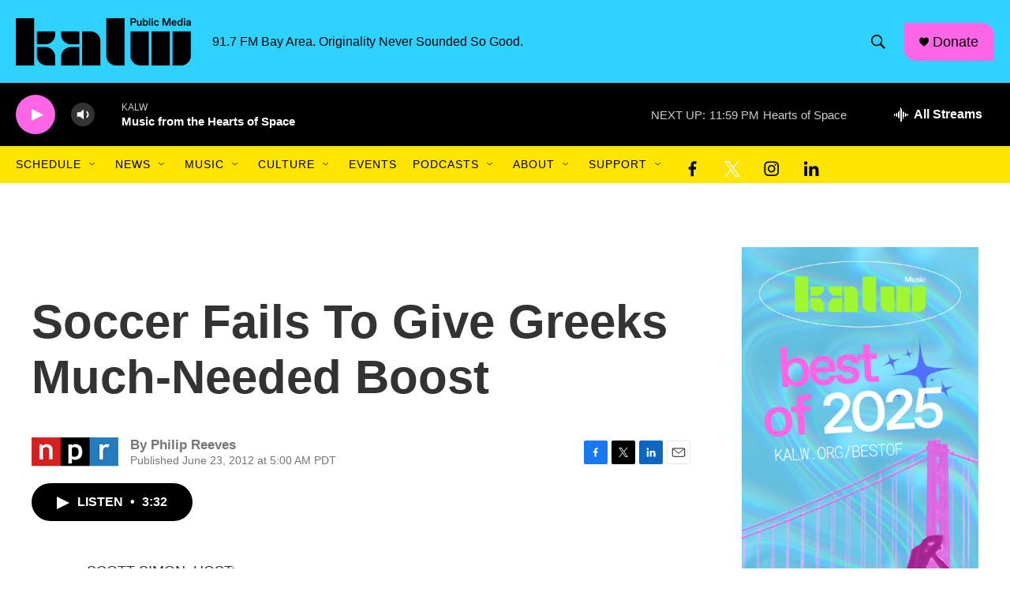

--- FILE ---
content_type: text/html;charset=UTF-8
request_url: https://www.kalw.org/2012-06-23/soccer-fails-to-give-greeks-much-needed-boost
body_size: 36927
content:
<!DOCTYPE html>
<html class="ArtP aside" lang="en">
    <head>
    <meta charset="UTF-8">

    

    <style data-cssvarsponyfill="true">
        :root { --siteBgColorInverse: #121212; --primaryTextColorInverse: #ffffff; --secondaryTextColorInverse: #cccccc; --tertiaryTextColorInverse: #cccccc; --headerBgColorInverse: #2dd2ff; --headerBorderColorInverse: #666666; --headerTextColorInverse: #ffffff; --secC1_Inverse: #a2a2a2; --secC4_Inverse: #282828; --headerNavBarBgColorInverse: #121212; --headerMenuBgColorInverse: #ffffff; --headerMenuTextColorInverse: #6b2b85; --headerMenuTextColorHoverInverse: #6b2b85; --liveBlogTextColorInverse: #ffffff; --applyButtonColorInverse: #4485D5; --applyButtonTextColorInverse: #4485D5; --siteBgColor: #ffffff; --primaryTextColor: #333333; --secondaryTextColor: #666666; --secC1: #767676; --secC4: #f5f5f5; --secC5: #ffffff; --siteBgColor: #ffffff; --siteInverseBgColor: #000000; --linkColor: #444cff; --linkHoverColor: #444cff; --headerBgColor: #2dd2ff; --headerBgColorInverse: #2dd2ff; --headerBorderColor: #cccccc; --headerBorderColorInverse: #666666; --tertiaryTextColor: #1c1c1c; --headerTextColor: #000000; --buttonTextColor: #ffffff; --headerNavBarBgColor: #ffe400; --headerNavBarTextColor: #000000; --headerMenuBgColor: #cbf2fd; --headerMenuTextColor: #000000; --headerMenuTextColorHover: #444cff; --liveBlogTextColor: #282829; --applyButtonColor: #194173; --applyButtonTextColor: #2c4273; --primaryColor1: #000000; --primaryColor2: #ff65e7; --breakingColor: #ff6f00; --secC2: #cccccc; --secC3: #e6e6e6; --secC5: #ffffff; --linkColor: #444cff; --linkHoverColor: #444cff; --donateBGColor: #ff65e7; --headerIconColor: #000000; --hatButtonBgColor: #ffffff; --hatButtonBgHoverColor: #411c58; --hatButtonBorderColor: #411c58; --hatButtonBorderHoverColor: #ffffff; --hatButtoniconColor: #d62021; --hatButtonTextColor: #411c58; --hatButtonTextHoverColor: #ffffff; --footerTextColor: #ffffff; --footerTextBgColor: #ffffff; --footerPartnersBgColor: #2dd2ff; --listBorderColor: #000000; --gridBorderColor: #ffffff; --tagButtonBorderColor: #444cff; --tagButtonTextColor: #444cff; --breakingTextColor: #ffffff; --sectionTextColor: #ffffff; --contentWidth: 1240px; --primaryHeadlineFont: sans-serif; --secHlFont: sans-serif; --bodyFont: sans-serif; --colorWhite: #ffffff; --colorBlack: #000000;} .fonts-loaded { --primaryHeadlineFont: "Roboto Condensed"; --secHlFont: "Roboto Condensed"; --bodyFont: "Roboto"; --liveBlogBodyFont: "Roboto";}
    </style>

    <meta name="disqus.shortname" content="npr-kalw">
<meta name="disqus.url" content="https://www.kalw.org/2012-06-23/soccer-fails-to-give-greeks-much-needed-boost">
<meta name="disqus.title" content="Soccer Fails To Give Greeks Much-Needed Boost">
<meta name="disqus.identifier" content="00000176-d7fd-dc2f-ad76-dfff04a80000">
    <meta property="fb:app_id" content="507610620239650">


    <meta property="og:title" content="Soccer Fails To Give Greeks Much-Needed Boost">

    <meta property="og:url" content="https://www.kalw.org/2012-06-23/soccer-fails-to-give-greeks-much-needed-boost">

    <meta property="og:description" content="The soccer game between Greece and Germany in Poland Friday was always about more than just sport. There&#x27;s a lot of friction between these two nations, thanks to the eurozone crisis. Plus, NPR&#x27;s Philip Reeves reports, this was a crucial game: The winner goes through to the semifinals of the European Championship.">

    <meta property="og:site_name" content="KALW">



    <meta property="og:type" content="article">

    <meta property="article:author" content="">

    <meta property="article:published_time" content="2012-06-23T12:00:00">

    <meta property="article:modified_time" content="2023-10-21T15:45:46.703">

<meta name="robots" content="max-image-preview:large">


    
    <meta name="twitter:card" content="summary_large_image"/>
    
    
    
    
    <meta name="twitter:description" content="The soccer game between Greece and Germany in Poland Friday was always about more than just sport. There&#x27;s a lot of friction between these two nations, thanks to the eurozone crisis. Plus, NPR&#x27;s Philip Reeves reports, this was a crucial game: The winner goes through to the semifinals of the European Championship."/>
    
    
    
    
    
    
    <meta name="twitter:title" content="Soccer Fails To Give Greeks Much-Needed Boost"/>
    


    <link data-cssvarsponyfill="true" class="Webpack-css" rel="stylesheet" href="https://npr.brightspotcdn.com/resource/00000177-1bc0-debb-a57f-dfcf4a950000/styleguide/All.min.0db89f2a608a6b13cec2d9fc84f71c45.gz.css">

    

    <style>.FooterNavigation-items-item {
    display: inline-block
}</style>
<style>[class*='-articleBody'] > ul,
[class*='-articleBody'] > ul ul {
    list-style-type: disc;
}</style>
<style>@charset "UTF-8";
/* CSS Document */

/* Make all links underlined on hover */
a.Link:hover, .PromoA-title a:hover, .PromoB-title a:hover, .PromoC-title a:hover, .PromoD-title a:hover, .PromoE-title a:hover, .PromoG-title a:hover, .ListTitles a:hover {
	text-decoration: underline;
	color: #444cff;
	opacity: 1;
}

/* Remove the underline from all buttons and nav menus */
div[class*="button"] a, div[class*="button"] a:hover, div[class*="nextPage"] a, div[class*="nextPage"] a:hover, div.Page-header-nav-bar a, div.Page-header-nav-bar a:hover {
	text-decoration: none;
}

/*Remove underline on all show titles*/
.PromoAudioShowA-title a {
    text-decoration: none;
}

/*Reduce the font size of the show titles*/
.PromoAudioShowA-title {
	font-size: 1.25em;
}


/* Make the tap area of all buttons 48px */
.StreamPill {
	height: 48px;
	border-radius: 32px;
}

[data-header-background=true][data-search-open=false] .Page-header-search-button, [data-header-background=true][data-search-open=false] .Page-header-search-button-mobile {
	width: 48px;
    height: 48px;
    background-color: transparent;
    border-color: transparent;
}

div[class*="button"], div[class*="nextPage"] {
	height: 48px;
}

div[class*="button"] {
	display:flex;
	align-items: center;
}

/*Change the border radius of the donate button to add the hard edge*/
.PH-donate-button {
	border-radius: 0px 16px 0px 16px;
}


/*Decrease the space between the header and the main content*/
.HomePage-main {
	padding-top: 24px;
}

.OneOffPage-breadcrumbs-wrapper {
	display: none;
}

/*Change the style of the social media icons in the header*/
.DropdownNavigation-items-item .SocialLink[data-social-service=facebook], .DropdownNavigation-items-item .SocialLink[data-social-service=twitter], .DropdownNavigation-items-item .SocialLink[data-social-service=instagram],  .DropdownNavigation-items-item .SocialLink[data-social-service=linkedin] {
	color: #000000;
	background: none;
}

.Page-header-hamburger-menu-wrapper .SocialLink[data-social-service=facebook], .Page-header-hamburger-menu-wrapper .SocialLink[data-social-service=twitter], .Page-header-hamburger-menu-wrapper .SocialLink[data-social-service=instagram],  .Page-header-hamburger-menu-wrapper .SocialLink[data-social-service=linkedin] {
	color: #000000;
	background: none;
	padding: 5px 0px 0xpx 25px;
}


/*Change color of social media icons in footer*/
.Page-footer .SocialLink svg {
	fill: black;
	color: black;
}

.FooterNavigation-items-item .SocialLink {
	margin-bottom: 4px;
}


/*Make 'Programs A–Z items into 4-column on desktops'*/
@media only screen and (min-width: 1400px) {
	
		.OneOffPage-main .ShowsListA-items-item {
		width: 25%;
	}
}
li.ShowsListA-items-item {
	border-bottom: 1px solid var(--secondaryColor2); 
}

/*Remove the unused breadcrumbs from the page layout*/
.SectionPage-breadcrumbs-wrapper {
    display: none;
}

/* Assign new brand colors */
.PH-persistent-player {
	background-color: #000000;
}

.Page-footer-branding {
	background-color: #2DD2FF;
}

/*Change fonts*/
* {
  font-family: Arial, Roboto, sans-serif !important;
}

/*Remove the left indentation that shows up on page headings in tablet layout*/
@media only screen and (min-width: 768px) {
	h1.SectionPage-pageHeading {
	    padding-left: 20px;
	}
}


@media only screen and (min-width: 1024px) {
	h1.SectionPage-pageHeading {
	    padding-left: 0px;
	}
}

/*Add a border on the bottom of ListD and give it some more padding and margin space*/
.ListD-items-item {
    border-bottom: 1px solid var(--secondaryColor3) !important;
    padding-bottom: 30px !important;
    margin-bottom: 30px !important;
}

/*Move the radio show page headings to a new line and align the cover art to the left*/
@media only screen and (min-width: 768px) {
	.RadioShowPage-top {
		flex-direction: column;
	}
	.RadioShowPage-cover-art img {
		margin: 0;
	}	
}

/*Add padding below the StreamGuys player*/
.sgplayer {
	padding-bottom: 32px;
}

/*Make radio show headlines smaller on desktops*/
@media only screen and (min-width: 1024px) {
	.RadioShowPage-headline {
		font-size: 38px !important;
	}
}

/* 08/11/2022 – make main menu's social icons black and vertically centered */
.SocialLink svg { fill: #000000;  } .SocialLink {  display: flex; place-items: flex-end; }

/* 10/27/2022 – make main menu's social icons black and vertically centered */
.PromoD {
border: 0px solid #d3d3d3;}

<!-- This site is converting visitors into subscribers and customers with OptinMonster - https://optinmonster.com -->
<script>(function(d,u,ac){var s=d.createElement('script');s.type='text/javascript';s.src='https://a.omappapi.com/app/js/api.min.js';s.async=true;s.dataset.user=u;s.dataset.account=ac;d.getElementsByTagName('head')[0].appendChild(s);})(document,220850,237271);</script>
<!-- / OptinMonster --></style>


    <meta name="viewport" content="width=device-width, initial-scale=1, viewport-fit=cover"><title>Soccer Fails To Give Greeks Much-Needed Boost | KALW</title><meta name="description" content="The soccer game between Greece and Germany in Poland Friday was always about more than just sport. There&#x27;s a lot of friction between these two nations, thanks to the eurozone crisis. Plus, NPR&#x27;s Philip Reeves reports, this was a crucial game: The winner goes through to the semifinals of the European Championship."><link rel="canonical" href="https://www.npr.org/2012/06/23/155622574/soccer-fails-to-give-greeks-much-needed-boost"><meta name="brightspot.contentId" content="00000176-d7fd-dc2f-ad76-dfff04a80000"><link rel="apple-touch-icon"sizes="180x180"href="/apple-touch-icon.png"><link rel="icon"type="image/png"href="/favicon-32x32.png"><link rel="icon"type="image/png"href="/favicon-16x16.png">
    
    
    <meta name="brightspot-dataLayer" content="{
  &quot;author&quot; : &quot;Philip Reeves&quot;,
  &quot;bspStoryId&quot; : &quot;00000176-d7fd-dc2f-ad76-dfff04a80000&quot;,
  &quot;category&quot; : &quot;&quot;,
  &quot;inlineAudio&quot; : 1,
  &quot;keywords&quot; : &quot;&quot;,
  &quot;nprCmsSite&quot; : true,
  &quot;nprStoryId&quot; : &quot;155622574&quot;,
  &quot;pageType&quot; : &quot;news-story&quot;,
  &quot;program&quot; : &quot;Weekend Edition Saturday&quot;,
  &quot;publishedDate&quot; : &quot;2012-06-23T05:00:00Z&quot;,
  &quot;siteName&quot; : &quot;KALW&quot;,
  &quot;station&quot; : &quot;KALW&quot;,
  &quot;stationOrgId&quot; : &quot;1177&quot;,
  &quot;storyOrgId&quot; : &quot;s1&quot;,
  &quot;storyTheme&quot; : &quot;news-story&quot;,
  &quot;storyTitle&quot; : &quot;Soccer Fails To Give Greeks Much-Needed Boost&quot;,
  &quot;timezone&quot; : &quot;America/Los_Angeles&quot;,
  &quot;wordCount&quot; : 0,
  &quot;series&quot; : &quot;&quot;
}">
    <script id="brightspot-dataLayer">
        (function () {
            var dataValue = document.head.querySelector('meta[name="brightspot-dataLayer"]').content;
            if (dataValue) {
                window.brightspotDataLayer = JSON.parse(dataValue);
            }
        })();
    </script>

    

    

    
    <script src="https://npr.brightspotcdn.com/resource/00000177-1bc0-debb-a57f-dfcf4a950000/styleguide/All.min.fd8f7fccc526453c829dde80fc7c2ef5.gz.js" async></script>
    

    <!-- no longer used, moved disqus script to be loaded by ps-disqus-comment-module.js to avoid errors --><script>

  window.fbAsyncInit = function() {
      FB.init({
          
              appId : '507610620239650',
          
          xfbml : true,
          version : 'v2.9'
      });
  };

  (function(d, s, id){
     var js, fjs = d.getElementsByTagName(s)[0];
     if (d.getElementById(id)) {return;}
     js = d.createElement(s); js.id = id;
     js.src = "//connect.facebook.net/en_US/sdk.js";
     fjs.parentNode.insertBefore(js, fjs);
   }(document, 'script', 'facebook-jssdk'));
</script>
<script type="application/ld+json">{"@context":"http://schema.org","@type":"ListenAction","description":"The soccer game between Greece and Germany in Poland Friday was always about more than just sport. There's a lot of friction between these two nations, thanks to the eurozone crisis. Plus, NPR's Philip Reeves reports, this was a crucial game: The winner goes through to the semifinals of the European Championship.","name":"Soccer Fails To Give Greeks Much-Needed Boost"}</script><meta name="gtm-dataLayer" content="{
  &quot;gtmAuthor&quot; : &quot;Philip Reeves&quot;,
  &quot;gtmBspStoryId&quot; : &quot;00000176-d7fd-dc2f-ad76-dfff04a80000&quot;,
  &quot;gtmCategory&quot; : &quot;&quot;,
  &quot;gtmInlineAudio&quot; : 1,
  &quot;gtmKeywords&quot; : &quot;&quot;,
  &quot;gtmNprCmsSite&quot; : true,
  &quot;gtmNprStoryId&quot; : &quot;155622574&quot;,
  &quot;gtmPageType&quot; : &quot;news-story&quot;,
  &quot;gtmProgram&quot; : &quot;Weekend Edition Saturday&quot;,
  &quot;gtmPublishedDate&quot; : &quot;2012-06-23T05:00:00Z&quot;,
  &quot;gtmSiteName&quot; : &quot;KALW&quot;,
  &quot;gtmStation&quot; : &quot;KALW&quot;,
  &quot;gtmStationOrgId&quot; : &quot;1177&quot;,
  &quot;gtmStoryOrgId&quot; : &quot;s1&quot;,
  &quot;gtmStoryTheme&quot; : &quot;news-story&quot;,
  &quot;gtmStoryTitle&quot; : &quot;Soccer Fails To Give Greeks Much-Needed Boost&quot;,
  &quot;gtmTimezone&quot; : &quot;America/Los_Angeles&quot;,
  &quot;gtmWordCount&quot; : 0,
  &quot;gtmSeries&quot; : &quot;&quot;
}"><script>

    (function () {
        var dataValue = document.head.querySelector('meta[name="gtm-dataLayer"]').content;
        if (dataValue) {
            window.dataLayer = window.dataLayer || [];
            dataValue = JSON.parse(dataValue);
            dataValue['event'] = 'gtmFirstView';
            window.dataLayer.push(dataValue);
        }
    })();

    (function(w,d,s,l,i){w[l]=w[l]||[];w[l].push({'gtm.start':
            new Date().getTime(),event:'gtm.js'});var f=d.getElementsByTagName(s)[0],
        j=d.createElement(s),dl=l!='dataLayer'?'&l='+l:'';j.async=true;j.src=
        'https://www.googletagmanager.com/gtm.js?id='+i+dl;f.parentNode.insertBefore(j,f);
})(window,document,'script','dataLayer','GTM-N39QFDR');</script><script async="async" src="https://securepubads.g.doubleclick.net/tag/js/gpt.js"></script>
<script type="text/javascript">
    // Google tag setup
    var googletag = googletag || {};
    googletag.cmd = googletag.cmd || [];

    googletag.cmd.push(function () {
        // @see https://developers.google.com/publisher-tag/reference#googletag.PubAdsService_enableLazyLoad
        googletag.pubads().enableLazyLoad({
            fetchMarginPercent: 100, // fetch and render ads within this % of viewport
            renderMarginPercent: 100,
            mobileScaling: 1  // Same on mobile.
        });

        googletag.pubads().enableSingleRequest()
        googletag.pubads().enableAsyncRendering()
        googletag.pubads().collapseEmptyDivs()
        googletag.pubads().disableInitialLoad()
        googletag.enableServices()
    })
</script>
<script type="application/ld+json">{"@context":"http://schema.org","@type":"NewsArticle","author":[{"@context":"http://schema.org","@type":"Person","name":"Philip Reeves"}],"dateModified":"2023-10-21T11:45:46Z","datePublished":"2012-06-23T08:00:00Z","headline":"Soccer Fails To Give Greeks Much-Needed Boost","mainEntityOfPage":{"@type":"NewsArticle","@id":"https://www.kalw.org/2012-06-23/soccer-fails-to-give-greeks-much-needed-boost"},"publisher":{"@type":"Organization","name":"KALW","logo":{"@context":"http://schema.org","@type":"ImageObject","height":"60","url":"https://npr.brightspotcdn.com/dims4/default/1de8149/2147483647/resize/x60/quality/90/?url=http%3A%2F%2Fnpr-brightspot.s3.amazonaws.com%2F04%2F79%2Fb6c4684e4d4f849c6b5d0f15a4fb%2Fkalw-public-media-black.png","width":"222"}}}</script><script>window.addEventListener('DOMContentLoaded', (event) => {
    window.nulldurationobserver = new MutationObserver(function (mutations) {
        document.querySelectorAll('.StreamPill-duration').forEach(pill => { 
      if (pill.innerText == "LISTENNULL") {
         pill.innerText = "LISTEN"
      } 
    });
      });

      window.nulldurationobserver.observe(document.body, {
        childList: true,
        subtree: true
      });
});
</script>
<script>(function(c,l,a,r,i,t,y){
        c[a]=c[a]||function(){(c[a].q=c[a].q||[]).push(arguments)};
        t=l.createElement(r);t.async=1;t.src="https://www.clarity.ms/tag/"+i;
        y=l.getElementsByTagName(r)[0];y.parentNode.insertBefore(t,y);
    })(window, document, "clarity", "script", "kx9ndv339i");</script>
<script><script src=“https://kalw.givecloud.co/v1/widgets.js” async></script></script>
<script></script><!-- Google Tag Manager -->
<script>(function(w,d,s,l,i){w[l]=w[l]||[];w[l].push({'gtm.start':
new Date().getTime(),event:'gtm.js'});var f=d.getElementsByTagName(s)[0],
j=d.createElement(s),dl=l!='dataLayer'?'&l='+l:'';j.async=true;j.src=
'https://www.googletagmanager.com/gtm.js?id='+i+dl;f.parentNode.insertBefore(j,f);
})(window,document,'script','dataLayer','GTM-M8NS9FX');</script>
<!-- End Google Tag Manager --></script>
<script><!-- Google Tag Manager (noscript) -->
<noscript><iframe src="https://www.googletagmanager.com/ns.html?id=GTM-M8NS9FX"
height="0" width="0" style="display:none;visibility:hidden"></iframe></noscript>
<!-- End Google Tag Manager (noscript) --></script>


    <script>
        var head = document.getElementsByTagName('head')
        head = head[0]
        var link = document.createElement('link');
        link.setAttribute('href', 'https://fonts.googleapis.com/css?family=Roboto Condensed|Roboto|Roboto:400,500,700&display=swap');
        var relList = link.relList;

        if (relList && relList.supports('preload')) {
            link.setAttribute('as', 'style');
            link.setAttribute('rel', 'preload');
            link.setAttribute('onload', 'this.rel="stylesheet"');
            link.setAttribute('crossorigin', 'anonymous');
        } else {
            link.setAttribute('rel', 'stylesheet');
        }

        head.appendChild(link);
    </script>
</head>


    <body class="Page-body" data-content-width="1240px">
    <noscript>
    <iframe src="https://www.googletagmanager.com/ns.html?id=GTM-N39QFDR" height="0" width="0" style="display:none;visibility:hidden"></iframe>
</noscript>
        

    <!-- Putting icons here, so we don't have to include in a bunch of -body hbs's -->
<svg xmlns="http://www.w3.org/2000/svg" style="display:none" id="iconsMap1" class="iconsMap">
    <symbol id="play-icon" viewBox="0 0 115 115">
        <polygon points="0,0 115,57.5 0,115" fill="currentColor" />
    </symbol>
    <symbol id="grid" viewBox="0 0 32 32">
            <g>
                <path d="M6.4,5.7 C6.4,6.166669 6.166669,6.4 5.7,6.4 L0.7,6.4 C0.233331,6.4 0,6.166669 0,5.7 L0,0.7 C0,0.233331 0.233331,0 0.7,0 L5.7,0 C6.166669,0 6.4,0.233331 6.4,0.7 L6.4,5.7 Z M19.2,5.7 C19.2,6.166669 18.966669,6.4 18.5,6.4 L13.5,6.4 C13.033331,6.4 12.8,6.166669 12.8,5.7 L12.8,0.7 C12.8,0.233331 13.033331,0 13.5,0 L18.5,0 C18.966669,0 19.2,0.233331 19.2,0.7 L19.2,5.7 Z M32,5.7 C32,6.166669 31.766669,6.4 31.3,6.4 L26.3,6.4 C25.833331,6.4 25.6,6.166669 25.6,5.7 L25.6,0.7 C25.6,0.233331 25.833331,0 26.3,0 L31.3,0 C31.766669,0 32,0.233331 32,0.7 L32,5.7 Z M6.4,18.5 C6.4,18.966669 6.166669,19.2 5.7,19.2 L0.7,19.2 C0.233331,19.2 0,18.966669 0,18.5 L0,13.5 C0,13.033331 0.233331,12.8 0.7,12.8 L5.7,12.8 C6.166669,12.8 6.4,13.033331 6.4,13.5 L6.4,18.5 Z M19.2,18.5 C19.2,18.966669 18.966669,19.2 18.5,19.2 L13.5,19.2 C13.033331,19.2 12.8,18.966669 12.8,18.5 L12.8,13.5 C12.8,13.033331 13.033331,12.8 13.5,12.8 L18.5,12.8 C18.966669,12.8 19.2,13.033331 19.2,13.5 L19.2,18.5 Z M32,18.5 C32,18.966669 31.766669,19.2 31.3,19.2 L26.3,19.2 C25.833331,19.2 25.6,18.966669 25.6,18.5 L25.6,13.5 C25.6,13.033331 25.833331,12.8 26.3,12.8 L31.3,12.8 C31.766669,12.8 32,13.033331 32,13.5 L32,18.5 Z M6.4,31.3 C6.4,31.766669 6.166669,32 5.7,32 L0.7,32 C0.233331,32 0,31.766669 0,31.3 L0,26.3 C0,25.833331 0.233331,25.6 0.7,25.6 L5.7,25.6 C6.166669,25.6 6.4,25.833331 6.4,26.3 L6.4,31.3 Z M19.2,31.3 C19.2,31.766669 18.966669,32 18.5,32 L13.5,32 C13.033331,32 12.8,31.766669 12.8,31.3 L12.8,26.3 C12.8,25.833331 13.033331,25.6 13.5,25.6 L18.5,25.6 C18.966669,25.6 19.2,25.833331 19.2,26.3 L19.2,31.3 Z M32,31.3 C32,31.766669 31.766669,32 31.3,32 L26.3,32 C25.833331,32 25.6,31.766669 25.6,31.3 L25.6,26.3 C25.6,25.833331 25.833331,25.6 26.3,25.6 L31.3,25.6 C31.766669,25.6 32,25.833331 32,26.3 L32,31.3 Z" id=""></path>
            </g>
    </symbol>
    <symbol id="radio-stream" width="18" height="19" viewBox="0 0 18 19">
        <g fill="currentColor" fill-rule="nonzero">
            <path d="M.5 8c-.276 0-.5.253-.5.565v1.87c0 .312.224.565.5.565s.5-.253.5-.565v-1.87C1 8.253.776 8 .5 8zM2.5 8c-.276 0-.5.253-.5.565v1.87c0 .312.224.565.5.565s.5-.253.5-.565v-1.87C3 8.253 2.776 8 2.5 8zM3.5 7c-.276 0-.5.276-.5.617v3.766c0 .34.224.617.5.617s.5-.276.5-.617V7.617C4 7.277 3.776 7 3.5 7zM5.5 6c-.276 0-.5.275-.5.613v5.774c0 .338.224.613.5.613s.5-.275.5-.613V6.613C6 6.275 5.776 6 5.5 6zM6.5 4c-.276 0-.5.26-.5.58v8.84c0 .32.224.58.5.58s.5-.26.5-.58V4.58C7 4.26 6.776 4 6.5 4zM8.5 0c-.276 0-.5.273-.5.61v17.78c0 .337.224.61.5.61s.5-.273.5-.61V.61C9 .273 8.776 0 8.5 0zM9.5 2c-.276 0-.5.274-.5.612v14.776c0 .338.224.612.5.612s.5-.274.5-.612V2.612C10 2.274 9.776 2 9.5 2zM11.5 5c-.276 0-.5.276-.5.616v8.768c0 .34.224.616.5.616s.5-.276.5-.616V5.616c0-.34-.224-.616-.5-.616zM12.5 6c-.276 0-.5.262-.5.584v4.832c0 .322.224.584.5.584s.5-.262.5-.584V6.584c0-.322-.224-.584-.5-.584zM14.5 7c-.276 0-.5.29-.5.647v3.706c0 .357.224.647.5.647s.5-.29.5-.647V7.647C15 7.29 14.776 7 14.5 7zM15.5 8c-.276 0-.5.253-.5.565v1.87c0 .312.224.565.5.565s.5-.253.5-.565v-1.87c0-.312-.224-.565-.5-.565zM17.5 8c-.276 0-.5.253-.5.565v1.87c0 .312.224.565.5.565s.5-.253.5-.565v-1.87c0-.312-.224-.565-.5-.565z"/>
        </g>
    </symbol>
    <symbol id="icon-magnify" viewBox="0 0 31 31">
        <g>
            <path fill-rule="evenodd" d="M22.604 18.89l-.323.566 8.719 8.8L28.255 31l-8.719-8.8-.565.404c-2.152 1.346-4.386 2.018-6.7 2.018-3.39 0-6.284-1.21-8.679-3.632C1.197 18.568 0 15.66 0 12.27c0-3.39 1.197-6.283 3.592-8.678C5.987 1.197 8.88 0 12.271 0c3.39 0 6.283 1.197 8.678 3.592 2.395 2.395 3.593 5.288 3.593 8.679 0 2.368-.646 4.574-1.938 6.62zM19.162 5.77C17.322 3.925 15.089 3 12.46 3c-2.628 0-4.862.924-6.702 2.77C3.92 7.619 3 9.862 3 12.5c0 2.639.92 4.882 2.76 6.73C7.598 21.075 9.832 22 12.46 22c2.629 0 4.862-.924 6.702-2.77C21.054 17.33 22 15.085 22 12.5c0-2.586-.946-4.83-2.838-6.73z"/>
        </g>
    </symbol>
    <symbol id="burger-menu" viewBox="0 0 14 10">
        <g>
            <path fill-rule="evenodd" d="M0 5.5v-1h14v1H0zM0 1V0h14v1H0zm0 9V9h14v1H0z"></path>
        </g>
    </symbol>
    <symbol id="close-x" viewBox="0 0 14 14">
        <g>
            <path fill-rule="nonzero" d="M6.336 7L0 .664.664 0 7 6.336 13.336 0 14 .664 7.664 7 14 13.336l-.664.664L7 7.664.664 14 0 13.336 6.336 7z"></path>
        </g>
    </symbol>
    <symbol id="share-more-arrow" viewBox="0 0 512 512" style="enable-background:new 0 0 512 512;">
        <g>
            <g>
                <path d="M512,241.7L273.643,3.343v156.152c-71.41,3.744-138.015,33.337-188.958,84.28C30.075,298.384,0,370.991,0,448.222v60.436
                    l29.069-52.985c45.354-82.671,132.173-134.027,226.573-134.027c5.986,0,12.004,0.212,18.001,0.632v157.779L512,241.7z
                    M255.642,290.666c-84.543,0-163.661,36.792-217.939,98.885c26.634-114.177,129.256-199.483,251.429-199.483h15.489V78.131
                    l163.568,163.568L304.621,405.267V294.531l-13.585-1.683C279.347,291.401,267.439,290.666,255.642,290.666z"></path>
            </g>
        </g>
    </symbol>
    <symbol id="chevron" viewBox="0 0 100 100">
        <g>
            <path d="M22.4566257,37.2056786 L-21.4456527,71.9511488 C-22.9248661,72.9681457 -24.9073712,72.5311671 -25.8758148,70.9765924 L-26.9788683,69.2027424 C-27.9450684,67.6481676 -27.5292733,65.5646602 -26.0500598,64.5484493 L20.154796,28.2208967 C21.5532435,27.2597011 23.3600078,27.2597011 24.759951,28.2208967 L71.0500598,64.4659264 C72.5292733,65.4829232 72.9450684,67.5672166 71.9788683,69.1217913 L70.8750669,70.8956413 C69.9073712,72.4502161 67.9241183,72.8848368 66.4449048,71.8694118 L22.4566257,37.2056786 Z" id="Transparent-Chevron" transform="translate(22.500000, 50.000000) rotate(90.000000) translate(-22.500000, -50.000000) "></path>
        </g>
    </symbol>
</svg>

<svg xmlns="http://www.w3.org/2000/svg" style="display:none" id="iconsMap2" class="iconsMap">
    <symbol id="mono-icon-facebook" viewBox="0 0 10 19">
        <path fill-rule="evenodd" d="M2.707 18.25V10.2H0V7h2.707V4.469c0-1.336.375-2.373 1.125-3.112C4.582.62 5.578.25 6.82.25c1.008 0 1.828.047 2.461.14v2.848H7.594c-.633 0-1.067.14-1.301.422-.188.235-.281.61-.281 1.125V7H9l-.422 3.2H6.012v8.05H2.707z"></path>
    </symbol>
    <symbol id="mono-icon-instagram" viewBox="0 0 17 17">
        <g>
            <path fill-rule="evenodd" d="M8.281 4.207c.727 0 1.4.182 2.022.545a4.055 4.055 0 0 1 1.476 1.477c.364.62.545 1.294.545 2.021 0 .727-.181 1.4-.545 2.021a4.055 4.055 0 0 1-1.476 1.477 3.934 3.934 0 0 1-2.022.545c-.726 0-1.4-.182-2.021-.545a4.055 4.055 0 0 1-1.477-1.477 3.934 3.934 0 0 1-.545-2.021c0-.727.182-1.4.545-2.021A4.055 4.055 0 0 1 6.26 4.752a3.934 3.934 0 0 1 2.021-.545zm0 6.68a2.54 2.54 0 0 0 1.864-.774 2.54 2.54 0 0 0 .773-1.863 2.54 2.54 0 0 0-.773-1.863 2.54 2.54 0 0 0-1.864-.774 2.54 2.54 0 0 0-1.863.774 2.54 2.54 0 0 0-.773 1.863c0 .727.257 1.348.773 1.863a2.54 2.54 0 0 0 1.863.774zM13.45 4.03c-.023.258-.123.48-.299.668a.856.856 0 0 1-.65.281.913.913 0 0 1-.668-.28.913.913 0 0 1-.281-.669c0-.258.094-.48.281-.668a.913.913 0 0 1 .668-.28c.258 0 .48.093.668.28.187.188.281.41.281.668zm2.672.95c.023.656.035 1.746.035 3.269 0 1.523-.017 2.62-.053 3.287-.035.668-.134 1.248-.298 1.74a4.098 4.098 0 0 1-.967 1.53 4.098 4.098 0 0 1-1.53.966c-.492.164-1.072.264-1.74.3-.668.034-1.763.052-3.287.052-1.523 0-2.619-.018-3.287-.053-.668-.035-1.248-.146-1.74-.334a3.747 3.747 0 0 1-1.53-.931 4.098 4.098 0 0 1-.966-1.53c-.164-.492-.264-1.072-.299-1.74C.424 10.87.406 9.773.406 8.25S.424 5.63.46 4.963c.035-.668.135-1.248.299-1.74.21-.586.533-1.096.967-1.53A4.098 4.098 0 0 1 3.254.727c.492-.164 1.072-.264 1.74-.3C5.662.394 6.758.376 8.281.376c1.524 0 2.62.018 3.287.053.668.035 1.248.135 1.74.299a4.098 4.098 0 0 1 2.496 2.496c.165.492.27 1.078.317 1.757zm-1.687 7.91c.14-.399.234-1.032.28-1.899.024-.515.036-1.242.036-2.18V7.689c0-.961-.012-1.688-.035-2.18-.047-.89-.14-1.524-.281-1.899a2.537 2.537 0 0 0-1.512-1.511c-.375-.14-1.008-.235-1.899-.282a51.292 51.292 0 0 0-2.18-.035H7.72c-.938 0-1.664.012-2.18.035-.867.047-1.5.141-1.898.282a2.537 2.537 0 0 0-1.512 1.511c-.14.375-.234 1.008-.281 1.899a51.292 51.292 0 0 0-.036 2.18v1.125c0 .937.012 1.664.036 2.18.047.866.14 1.5.28 1.898.306.726.81 1.23 1.513 1.511.398.141 1.03.235 1.898.282.516.023 1.242.035 2.18.035h1.125c.96 0 1.687-.012 2.18-.035.89-.047 1.523-.141 1.898-.282.726-.304 1.23-.808 1.512-1.511z"></path>
        </g>
    </symbol>
    <symbol id="mono-icon-email" viewBox="0 0 512 512">
        <g>
            <path d="M67,148.7c11,5.8,163.8,89.1,169.5,92.1c5.7,3,11.5,4.4,20.5,4.4c9,0,14.8-1.4,20.5-4.4c5.7-3,158.5-86.3,169.5-92.1
                c4.1-2.1,11-5.9,12.5-10.2c2.6-7.6-0.2-10.5-11.3-10.5H257H65.8c-11.1,0-13.9,3-11.3,10.5C56,142.9,62.9,146.6,67,148.7z"></path>
            <path d="M455.7,153.2c-8.2,4.2-81.8,56.6-130.5,88.1l82.2,92.5c2,2,2.9,4.4,1.8,5.6c-1.2,1.1-3.8,0.5-5.9-1.4l-98.6-83.2
                c-14.9,9.6-25.4,16.2-27.2,17.2c-7.7,3.9-13.1,4.4-20.5,4.4c-7.4,0-12.8-0.5-20.5-4.4c-1.9-1-12.3-7.6-27.2-17.2l-98.6,83.2
                c-2,2-4.7,2.6-5.9,1.4c-1.2-1.1-0.3-3.6,1.7-5.6l82.1-92.5c-48.7-31.5-123.1-83.9-131.3-88.1c-8.8-4.5-9.3,0.8-9.3,4.9
                c0,4.1,0,205,0,205c0,9.3,13.7,20.9,23.5,20.9H257h185.5c9.8,0,21.5-11.7,21.5-20.9c0,0,0-201,0-205
                C464,153.9,464.6,148.7,455.7,153.2z"></path>
        </g>
    </symbol>
    <symbol id="default-image" width="24" height="24" viewBox="0 0 24 24" fill="none" stroke="currentColor" stroke-width="2" stroke-linecap="round" stroke-linejoin="round" class="feather feather-image">
        <rect x="3" y="3" width="18" height="18" rx="2" ry="2"></rect>
        <circle cx="8.5" cy="8.5" r="1.5"></circle>
        <polyline points="21 15 16 10 5 21"></polyline>
    </symbol>
    <symbol id="icon-email" width="18px" viewBox="0 0 20 14">
        <g id="Symbols" stroke="none" stroke-width="1" fill="none" fill-rule="evenodd" stroke-linecap="round" stroke-linejoin="round">
            <g id="social-button-bar" transform="translate(-125.000000, -8.000000)" stroke="#000000">
                <g id="Group-2" transform="translate(120.000000, 0.000000)">
                    <g id="envelope" transform="translate(6.000000, 9.000000)">
                        <path d="M17.5909091,10.6363636 C17.5909091,11.3138182 17.0410909,11.8636364 16.3636364,11.8636364 L1.63636364,11.8636364 C0.958909091,11.8636364 0.409090909,11.3138182 0.409090909,10.6363636 L0.409090909,1.63636364 C0.409090909,0.958090909 0.958909091,0.409090909 1.63636364,0.409090909 L16.3636364,0.409090909 C17.0410909,0.409090909 17.5909091,0.958090909 17.5909091,1.63636364 L17.5909091,10.6363636 L17.5909091,10.6363636 Z" id="Stroke-406"></path>
                        <polyline id="Stroke-407" points="17.1818182 0.818181818 9 7.36363636 0.818181818 0.818181818"></polyline>
                    </g>
                </g>
            </g>
        </g>
    </symbol>
    <symbol id="mono-icon-print" viewBox="0 0 12 12">
        <g fill-rule="evenodd">
            <path fill-rule="nonzero" d="M9 10V7H3v3H1a1 1 0 0 1-1-1V4a1 1 0 0 1 1-1h10a1 1 0 0 1 1 1v3.132A2.868 2.868 0 0 1 9.132 10H9zm.5-4.5a1 1 0 1 0 0-2 1 1 0 0 0 0 2zM3 0h6v2H3z"></path>
            <path d="M4 8h4v4H4z"></path>
        </g>
    </symbol>
    <symbol id="mono-icon-copylink" viewBox="0 0 12 12">
        <g fill-rule="evenodd">
            <path d="M10.199 2.378c.222.205.4.548.465.897.062.332.016.614-.132.774L8.627 6.106c-.187.203-.512.232-.75-.014a.498.498 0 0 0-.706.028.499.499 0 0 0 .026.706 1.509 1.509 0 0 0 2.165-.04l1.903-2.06c.37-.398.506-.98.382-1.636-.105-.557-.392-1.097-.77-1.445L9.968.8C9.591.452 9.03.208 8.467.145 7.803.072 7.233.252 6.864.653L4.958 2.709a1.509 1.509 0 0 0 .126 2.161.5.5 0 1 0 .68-.734c-.264-.218-.26-.545-.071-.747L7.597 1.33c.147-.16.425-.228.76-.19.353.038.71.188.931.394l.91.843.001.001zM1.8 9.623c-.222-.205-.4-.549-.465-.897-.062-.332-.016-.614.132-.774l1.905-2.057c.187-.203.512-.232.75.014a.498.498 0 0 0 .706-.028.499.499 0 0 0-.026-.706 1.508 1.508 0 0 0-2.165.04L.734 7.275c-.37.399-.506.98-.382 1.637.105.557.392 1.097.77 1.445l.91.843c.376.35.937.594 1.5.656.664.073 1.234-.106 1.603-.507L7.04 9.291a1.508 1.508 0 0 0-.126-2.16.5.5 0 0 0-.68.734c.264.218.26.545.071.747l-1.904 2.057c-.147.16-.425.228-.76.191-.353-.038-.71-.188-.931-.394l-.91-.843z"></path>
            <path d="M8.208 3.614a.5.5 0 0 0-.707.028L3.764 7.677a.5.5 0 0 0 .734.68L8.235 4.32a.5.5 0 0 0-.027-.707"></path>
        </g>
    </symbol>
    <symbol id="mono-icon-linkedin" viewBox="0 0 16 17">
        <g fill-rule="evenodd">
            <path d="M3.734 16.125H.464V5.613h3.27zM2.117 4.172c-.515 0-.96-.188-1.336-.563A1.825 1.825 0 0 1 .22 2.273c0-.515.187-.96.562-1.335.375-.375.82-.563 1.336-.563.516 0 .961.188 1.336.563.375.375.563.82.563 1.335 0 .516-.188.961-.563 1.336-.375.375-.82.563-1.336.563zM15.969 16.125h-3.27v-5.133c0-.844-.07-1.453-.21-1.828-.259-.633-.762-.95-1.512-.95s-1.278.282-1.582.845c-.235.421-.352 1.043-.352 1.863v5.203H5.809V5.613h3.128v1.442h.036c.234-.469.609-.856 1.125-1.16.562-.375 1.218-.563 1.968-.563 1.524 0 2.59.48 3.2 1.441.468.774.703 1.97.703 3.586v5.766z"></path>
        </g>
    </symbol>
    <symbol id="mono-icon-pinterest" viewBox="0 0 512 512">
        <g>
            <path d="M256,32C132.3,32,32,132.3,32,256c0,91.7,55.2,170.5,134.1,205.2c-0.6-15.6-0.1-34.4,3.9-51.4
                c4.3-18.2,28.8-122.1,28.8-122.1s-7.2-14.3-7.2-35.4c0-33.2,19.2-58,43.2-58c20.4,0,30.2,15.3,30.2,33.6
                c0,20.5-13.1,51.1-19.8,79.5c-5.6,23.8,11.9,43.1,35.4,43.1c42.4,0,71-54.5,71-119.1c0-49.1-33.1-85.8-93.2-85.8
                c-67.9,0-110.3,50.7-110.3,107.3c0,19.5,5.8,33.3,14.8,43.9c4.1,4.9,4.7,6.9,3.2,12.5c-1.1,4.1-3.5,14-4.6,18
                c-1.5,5.7-6.1,7.7-11.2,5.6c-31.3-12.8-45.9-47-45.9-85.6c0-63.6,53.7-139.9,160.1-139.9c85.5,0,141.8,61.9,141.8,128.3
                c0,87.9-48.9,153.5-120.9,153.5c-24.2,0-46.9-13.1-54.7-27.9c0,0-13,51.6-15.8,61.6c-4.7,17.3-14,34.5-22.5,48
                c20.1,5.9,41.4,9.2,63.5,9.2c123.7,0,224-100.3,224-224C480,132.3,379.7,32,256,32z"></path>
        </g>
    </symbol>
    <symbol id="mono-icon-tumblr" viewBox="0 0 512 512">
        <g>
            <path d="M321.2,396.3c-11.8,0-22.4-2.8-31.5-8.3c-6.9-4.1-11.5-9.6-14-16.4c-2.6-6.9-3.6-22.3-3.6-46.4V224h96v-64h-96V48h-61.9
                c-2.7,21.5-7.5,44.7-14.5,58.6c-7,13.9-14,25.8-25.6,35.7c-11.6,9.9-25.6,17.9-41.9,23.3V224h48v140.4c0,19,2,33.5,5.9,43.5
                c4,10,11.1,19.5,21.4,28.4c10.3,8.9,22.8,15.7,37.3,20.5c14.6,4.8,31.4,7.2,50.4,7.2c16.7,0,30.3-1.7,44.7-5.1
                c14.4-3.4,30.5-9.3,48.2-17.6v-65.6C363.2,389.4,342.3,396.3,321.2,396.3z"></path>
        </g>
    </symbol>
    <symbol id="mono-icon-twitter" viewBox="0 0 1200 1227">
        <g>
            <path d="M714.163 519.284L1160.89 0H1055.03L667.137 450.887L357.328 0H0L468.492 681.821L0 1226.37H105.866L515.491
            750.218L842.672 1226.37H1200L714.137 519.284H714.163ZM569.165 687.828L521.697 619.934L144.011 79.6944H306.615L611.412
            515.685L658.88 583.579L1055.08 1150.3H892.476L569.165 687.854V687.828Z" fill="white"></path>
        </g>
    </symbol>
    <symbol id="mono-icon-youtube" viewBox="0 0 512 512">
        <g>
            <path fill-rule="evenodd" d="M508.6,148.8c0-45-33.1-81.2-74-81.2C379.2,65,322.7,64,265,64c-3,0-6,0-9,0s-6,0-9,0c-57.6,0-114.2,1-169.6,3.6
                c-40.8,0-73.9,36.4-73.9,81.4C1,184.6-0.1,220.2,0,255.8C-0.1,291.4,1,327,3.4,362.7c0,45,33.1,81.5,73.9,81.5
                c58.2,2.7,117.9,3.9,178.6,3.8c60.8,0.2,120.3-1,178.6-3.8c40.9,0,74-36.5,74-81.5c2.4-35.7,3.5-71.3,3.4-107
                C512.1,220.1,511,184.5,508.6,148.8z M207,353.9V157.4l145,98.2L207,353.9z"></path>
        </g>
    </symbol>
    <symbol id="mono-icon-flipboard" viewBox="0 0 500 500">
        <g>
            <path d="M0,0V500H500V0ZM400,200H300V300H200V400H100V100H400Z"></path>
        </g>
    </symbol>
    <symbol id="mono-icon-bluesky" viewBox="0 0 568 501">
        <g>
            <path d="M123.121 33.6637C188.241 82.5526 258.281 181.681 284 234.873C309.719 181.681 379.759 82.5526 444.879
            33.6637C491.866 -1.61183 568 -28.9064 568 57.9464C568 75.2916 558.055 203.659 552.222 224.501C531.947 296.954
            458.067 315.434 392.347 304.249C507.222 323.8 536.444 388.56 473.333 453.32C353.473 576.312 301.061 422.461
            287.631 383.039C285.169 375.812 284.017 372.431 284 375.306C283.983 372.431 282.831 375.812 280.369 383.039C266.939
            422.461 214.527 576.312 94.6667 453.32C31.5556 388.56 60.7778 323.8 175.653 304.249C109.933 315.434 36.0535
            296.954 15.7778 224.501C9.94525 203.659 0 75.2916 0 57.9464C0 -28.9064 76.1345 -1.61183 123.121 33.6637Z"
            fill="white">
            </path>
        </g>
    </symbol>
    <symbol id="mono-icon-threads" viewBox="0 0 192 192">
        <g>
            <path d="M141.537 88.9883C140.71 88.5919 139.87 88.2104 139.019 87.8451C137.537 60.5382 122.616 44.905 97.5619 44.745C97.4484 44.7443 97.3355 44.7443 97.222 44.7443C82.2364 44.7443 69.7731 51.1409 62.102 62.7807L75.881 72.2328C81.6116 63.5383 90.6052 61.6848 97.2286 61.6848C97.3051 61.6848 97.3819 61.6848 97.4576 61.6855C105.707 61.7381 111.932 64.1366 115.961 68.814C118.893 72.2193 120.854 76.925 121.825 82.8638C114.511 81.6207 106.601 81.2385 98.145 81.7233C74.3247 83.0954 59.0111 96.9879 60.0396 116.292C60.5615 126.084 65.4397 134.508 73.775 140.011C80.8224 144.663 89.899 146.938 99.3323 146.423C111.79 145.74 121.563 140.987 128.381 132.296C133.559 125.696 136.834 117.143 138.28 106.366C144.217 109.949 148.617 114.664 151.047 120.332C155.179 129.967 155.42 145.8 142.501 158.708C131.182 170.016 117.576 174.908 97.0135 175.059C74.2042 174.89 56.9538 167.575 45.7381 153.317C35.2355 139.966 29.8077 120.682 29.6052 96C29.8077 71.3178 35.2355 52.0336 45.7381 38.6827C56.9538 24.4249 74.2039 17.11 97.0132 16.9405C119.988 17.1113 137.539 24.4614 149.184 38.788C154.894 45.8136 159.199 54.6488 162.037 64.9503L178.184 60.6422C174.744 47.9622 169.331 37.0357 161.965 27.974C147.036 9.60668 125.202 0.195148 97.0695 0H96.9569C68.8816 0.19447 47.2921 9.6418 32.7883 28.0793C19.8819 44.4864 13.2244 67.3157 13.0007 95.9325L13 96L13.0007 96.0675C13.2244 124.684 19.8819 147.514 32.7883 163.921C47.2921 182.358 68.8816 191.806 96.9569 192H97.0695C122.03 191.827 139.624 185.292 154.118 170.811C173.081 151.866 172.51 128.119 166.26 113.541C161.776 103.087 153.227 94.5962 141.537 88.9883ZM98.4405 129.507C88.0005 130.095 77.1544 125.409 76.6196 115.372C76.2232 107.93 81.9158 99.626 99.0812 98.6368C101.047 98.5234 102.976 98.468 104.871 98.468C111.106 98.468 116.939 99.0737 122.242 100.233C120.264 124.935 108.662 128.946 98.4405 129.507Z" fill="white"></path>
        </g>
    </symbol>
 </svg>

<svg xmlns="http://www.w3.org/2000/svg" style="display:none" id="iconsMap3" class="iconsMap">
    <symbol id="volume-mute" x="0px" y="0px" viewBox="0 0 24 24" style="enable-background:new 0 0 24 24;">
        <polygon fill="currentColor" points="11,5 6,9 2,9 2,15 6,15 11,19 "/>
        <line style="fill:none;stroke:currentColor;stroke-width:2;stroke-linecap:round;stroke-linejoin:round;" x1="23" y1="9" x2="17" y2="15"/>
        <line style="fill:none;stroke:currentColor;stroke-width:2;stroke-linecap:round;stroke-linejoin:round;" x1="17" y1="9" x2="23" y2="15"/>
    </symbol>
    <symbol id="volume-low" x="0px" y="0px" viewBox="0 0 24 24" style="enable-background:new 0 0 24 24;" xml:space="preserve">
        <polygon fill="currentColor" points="11,5 6,9 2,9 2,15 6,15 11,19 "/>
    </symbol>
    <symbol id="volume-mid" x="0px" y="0px" viewBox="0 0 24 24" style="enable-background:new 0 0 24 24;">
        <polygon fill="currentColor" points="11,5 6,9 2,9 2,15 6,15 11,19 "/>
        <path style="fill:none;stroke:currentColor;stroke-width:2;stroke-linecap:round;stroke-linejoin:round;" d="M15.5,8.5c2,2,2,5.1,0,7.1"/>
    </symbol>
    <symbol id="volume-high" x="0px" y="0px" viewBox="0 0 24 24" style="enable-background:new 0 0 24 24;">
        <polygon fill="currentColor" points="11,5 6,9 2,9 2,15 6,15 11,19 "/>
        <path style="fill:none;stroke:currentColor;stroke-width:2;stroke-linecap:round;stroke-linejoin:round;" d="M19.1,4.9c3.9,3.9,3.9,10.2,0,14.1 M15.5,8.5c2,2,2,5.1,0,7.1"/>
    </symbol>
    <symbol id="pause-icon" viewBox="0 0 12 16">
        <rect x="0" y="0" width="4" height="16" fill="currentColor"></rect>
        <rect x="8" y="0" width="4" height="16" fill="currentColor"></rect>
    </symbol>
    <symbol id="heart" viewBox="0 0 24 24">
        <g>
            <path d="M12 4.435c-1.989-5.399-12-4.597-12 3.568 0 4.068 3.06 9.481 12 14.997 8.94-5.516 12-10.929 12-14.997 0-8.118-10-8.999-12-3.568z"/>
        </g>
    </symbol>
    <symbol id="icon-location" width="24" height="24" viewBox="0 0 24 24" fill="currentColor" stroke="currentColor" stroke-width="2" stroke-linecap="round" stroke-linejoin="round" class="feather feather-map-pin">
        <path d="M21 10c0 7-9 13-9 13s-9-6-9-13a9 9 0 0 1 18 0z" fill="currentColor" fill-opacity="1"></path>
        <circle cx="12" cy="10" r="5" fill="#ffffff"></circle>
    </symbol>
    <symbol id="icon-ticket" width="23px" height="15px" viewBox="0 0 23 15">
        <g stroke="none" stroke-width="1" fill="none" fill-rule="evenodd">
            <g transform="translate(-625.000000, -1024.000000)">
                <g transform="translate(625.000000, 1024.000000)">
                    <path d="M0,12.057377 L0,3.94262296 C0.322189879,4.12588308 0.696256938,4.23076923 1.0952381,4.23076923 C2.30500469,4.23076923 3.28571429,3.26645946 3.28571429,2.07692308 C3.28571429,1.68461385 3.17904435,1.31680209 2.99266757,1 L20.0073324,1 C19.8209556,1.31680209 19.7142857,1.68461385 19.7142857,2.07692308 C19.7142857,3.26645946 20.6949953,4.23076923 21.9047619,4.23076923 C22.3037431,4.23076923 22.6778101,4.12588308 23,3.94262296 L23,12.057377 C22.6778101,11.8741169 22.3037431,11.7692308 21.9047619,11.7692308 C20.6949953,11.7692308 19.7142857,12.7335405 19.7142857,13.9230769 C19.7142857,14.3153862 19.8209556,14.6831979 20.0073324,15 L2.99266757,15 C3.17904435,14.6831979 3.28571429,14.3153862 3.28571429,13.9230769 C3.28571429,12.7335405 2.30500469,11.7692308 1.0952381,11.7692308 C0.696256938,11.7692308 0.322189879,11.8741169 -2.13162821e-14,12.057377 Z" fill="currentColor"></path>
                    <path d="M14.5,0.533333333 L14.5,15.4666667" stroke="#FFFFFF" stroke-linecap="square" stroke-dasharray="2"></path>
                </g>
            </g>
        </g>
    </symbol>
    <symbol id="icon-refresh" width="24" height="24" viewBox="0 0 24 24" fill="none" stroke="currentColor" stroke-width="2" stroke-linecap="round" stroke-linejoin="round" class="feather feather-refresh-cw">
        <polyline points="23 4 23 10 17 10"></polyline>
        <polyline points="1 20 1 14 7 14"></polyline>
        <path d="M3.51 9a9 9 0 0 1 14.85-3.36L23 10M1 14l4.64 4.36A9 9 0 0 0 20.49 15"></path>
    </symbol>

    <symbol>
    <g id="mono-icon-link-post" stroke="none" stroke-width="1" fill="none" fill-rule="evenodd">
        <g transform="translate(-313.000000, -10148.000000)" fill="#000000" fill-rule="nonzero">
            <g transform="translate(306.000000, 10142.000000)">
                <path d="M14.0614027,11.2506973 L14.3070318,11.2618997 C15.6181751,11.3582102 16.8219637,12.0327684 17.6059678,13.1077805 C17.8500396,13.4424472 17.7765978,13.9116075 17.441931,14.1556793 C17.1072643,14.3997511 16.638104,14.3263093 16.3940322,13.9916425 C15.8684436,13.270965 15.0667922,12.8217495 14.1971448,12.7578692 C13.3952042,12.6989624 12.605753,12.9728728 12.0021966,13.5148801 L11.8552806,13.6559298 L9.60365896,15.9651545 C8.45118119,17.1890154 8.4677248,19.1416686 9.64054436,20.3445766 C10.7566428,21.4893084 12.5263723,21.5504727 13.7041492,20.5254372 L13.8481981,20.3916503 L15.1367586,19.070032 C15.4259192,18.7734531 15.9007548,18.7674393 16.1973338,19.0565998 C16.466951,19.3194731 16.4964317,19.7357968 16.282313,20.0321436 L16.2107659,20.117175 L14.9130245,21.4480474 C13.1386707,23.205741 10.3106091,23.1805355 8.5665371,21.3917196 C6.88861294,19.6707486 6.81173139,16.9294487 8.36035888,15.1065701 L8.5206409,14.9274155 L10.7811785,12.6088842 C11.6500838,11.7173642 12.8355419,11.2288664 14.0614027,11.2506973 Z M22.4334629,7.60828039 C24.1113871,9.32925141 24.1882686,12.0705513 22.6396411,13.8934299 L22.4793591,14.0725845 L20.2188215,16.3911158 C19.2919892,17.3420705 18.0049901,17.8344754 16.6929682,17.7381003 C15.3818249,17.6417898 14.1780363,16.9672316 13.3940322,15.8922195 C13.1499604,15.5575528 13.2234022,15.0883925 13.558069,14.8443207 C13.8927357,14.6002489 14.361896,14.6736907 14.6059678,15.0083575 C15.1315564,15.729035 15.9332078,16.1782505 16.8028552,16.2421308 C17.6047958,16.3010376 18.394247,16.0271272 18.9978034,15.4851199 L19.1447194,15.3440702 L21.396341,13.0348455 C22.5488188,11.8109846 22.5322752,9.85833141 21.3594556,8.65542337 C20.2433572,7.51069163 18.4736277,7.44952726 17.2944986,8.47594561 L17.1502735,8.60991269 L15.8541776,9.93153101 C15.5641538,10.2272658 15.0893026,10.2318956 14.7935678,9.94187181 C14.524718,9.67821384 14.4964508,9.26180596 14.7114324,8.96608447 L14.783227,8.88126205 L16.0869755,7.55195256 C17.8613293,5.79425896 20.6893909,5.81946452 22.4334629,7.60828039 Z" id="Icon-Link"></path>
            </g>
        </g>
    </g>
    </symbol>
    <symbol id="icon-passport-badge" viewBox="0 0 80 80">
        <g fill="none" fill-rule="evenodd">
            <path fill="#5680FF" d="M0 0L80 0 0 80z" transform="translate(-464.000000, -281.000000) translate(100.000000, 180.000000) translate(364.000000, 101.000000)"/>
            <g fill="#FFF" fill-rule="nonzero">
                <path d="M17.067 31.676l-3.488-11.143-11.144-3.488 11.144-3.488 3.488-11.144 3.488 11.166 11.143 3.488-11.143 3.466-3.488 11.143zm4.935-19.567l1.207.373 2.896-4.475-4.497 2.895.394 1.207zm-9.871 0l.373-1.207-4.497-2.895 2.895 4.475 1.229-.373zm9.871 9.893l-.373 1.207 4.497 2.896-2.895-4.497-1.229.394zm-9.871 0l-1.207-.373-2.895 4.497 4.475-2.895-.373-1.229zm22.002-4.935c0 9.41-7.634 17.066-17.066 17.066C7.656 34.133 0 26.5 0 17.067 0 7.634 7.634 0 17.067 0c9.41 0 17.066 7.634 17.066 17.067zm-2.435 0c0-8.073-6.559-14.632-14.631-14.632-8.073 0-14.632 6.559-14.632 14.632 0 8.072 6.559 14.631 14.632 14.631 8.072-.022 14.631-6.58 14.631-14.631z" transform="translate(-464.000000, -281.000000) translate(100.000000, 180.000000) translate(364.000000, 101.000000) translate(6.400000, 6.400000)"/>
            </g>
        </g>
    </symbol>
    <symbol id="icon-passport-badge-circle" viewBox="0 0 45 45">
        <g fill="none" fill-rule="evenodd">
            <circle cx="23.5" cy="23" r="20.5" fill="#5680FF"/>
            <g fill="#FFF" fill-rule="nonzero">
                <path d="M17.067 31.676l-3.488-11.143-11.144-3.488 11.144-3.488 3.488-11.144 3.488 11.166 11.143 3.488-11.143 3.466-3.488 11.143zm4.935-19.567l1.207.373 2.896-4.475-4.497 2.895.394 1.207zm-9.871 0l.373-1.207-4.497-2.895 2.895 4.475 1.229-.373zm9.871 9.893l-.373 1.207 4.497 2.896-2.895-4.497-1.229.394zm-9.871 0l-1.207-.373-2.895 4.497 4.475-2.895-.373-1.229zm22.002-4.935c0 9.41-7.634 17.066-17.066 17.066C7.656 34.133 0 26.5 0 17.067 0 7.634 7.634 0 17.067 0c9.41 0 17.066 7.634 17.066 17.067zm-2.435 0c0-8.073-6.559-14.632-14.631-14.632-8.073 0-14.632 6.559-14.632 14.632 0 8.072 6.559 14.631 14.632 14.631 8.072-.022 14.631-6.58 14.631-14.631z" transform="translate(-464.000000, -281.000000) translate(100.000000, 180.000000) translate(364.000000, 101.000000) translate(6.400000, 6.400000)"/>
            </g>
        </g>
    </symbol>
    <symbol id="icon-pbs-charlotte-passport-navy" viewBox="0 0 401 42">
        <g fill="none" fill-rule="evenodd">
            <g transform="translate(-91.000000, -1361.000000) translate(89.000000, 1275.000000) translate(2.828125, 86.600000) translate(217.623043, -0.000000)">
                <circle cx="20.435" cy="20.435" r="20.435" fill="#5680FF"/>
                <path fill="#FFF" fill-rule="nonzero" d="M20.435 36.115l-3.743-11.96-11.96-3.743 11.96-3.744 3.743-11.96 3.744 11.984 11.96 3.743-11.96 3.72-3.744 11.96zm5.297-21l1.295.4 3.108-4.803-4.826 3.108.423 1.295zm-10.594 0l.4-1.295-4.826-3.108 3.108 4.803 1.318-.4zm10.594 10.617l-.4 1.295 4.826 3.108-3.107-4.826-1.319.423zm-10.594 0l-1.295-.4-3.107 4.826 4.802-3.107-.4-1.319zm23.614-5.297c0 10.1-8.193 18.317-18.317 18.317-10.1 0-18.316-8.193-18.316-18.317 0-10.123 8.193-18.316 18.316-18.316 10.1 0 18.317 8.193 18.317 18.316zm-2.614 0c0-8.664-7.039-15.703-15.703-15.703S4.732 11.772 4.732 20.435c0 8.664 7.04 15.703 15.703 15.703 8.664-.023 15.703-7.063 15.703-15.703z"/>
            </g>
            <path fill="currentColor" fill-rule="nonzero" d="M4.898 31.675v-8.216h2.1c2.866 0 5.075-.658 6.628-1.975 1.554-1.316 2.33-3.217 2.33-5.703 0-2.39-.729-4.19-2.187-5.395-1.46-1.206-3.59-1.81-6.391-1.81H0v23.099h4.898zm1.611-12.229H4.898V12.59h2.227c1.338 0 2.32.274 2.947.821.626.548.94 1.396.94 2.544 0 1.137-.374 2.004-1.122 2.599-.748.595-1.875.892-3.38.892zm22.024 12.229c2.612 0 4.68-.59 6.201-1.77 1.522-1.18 2.283-2.823 2.283-4.93 0-1.484-.324-2.674-.971-3.57-.648-.895-1.704-1.506-3.168-1.832v-.158c1.074-.18 1.935-.711 2.583-1.596.648-.885.972-2.017.972-3.397 0-2.032-.74-3.515-2.22-4.447-1.48-.932-3.858-1.398-7.133-1.398H19.89v23.098h8.642zm-.9-13.95h-2.844V12.59h2.575c1.401 0 2.425.192 3.073.576.648.385.972 1.02.972 1.904 0 .948-.298 1.627-.893 2.038-.595.41-1.556.616-2.883.616zm.347 9.905H24.79v-6.02h3.033c2.739 0 4.108.96 4.108 2.876 0 1.064-.321 1.854-.964 2.37-.642.516-1.638.774-2.986.774zm18.343 4.36c2.676 0 4.764-.6 6.265-1.8 1.5-1.201 2.251-2.844 2.251-4.93 0-1.506-.4-2.778-1.2-3.815-.801-1.038-2.281-2.072-4.44-3.105-1.633-.779-2.668-1.319-3.105-1.619-.437-.3-.755-.61-.955-.932-.2-.321-.3-.698-.3-1.13 0-.695.247-1.258.742-1.69.495-.432 1.206-.648 2.133-.648.78 0 1.572.1 2.377.3.806.2 1.825.553 3.058 1.059l1.58-3.808c-1.19-.516-2.33-.916-3.421-1.2-1.09-.285-2.236-.427-3.436-.427-2.444 0-4.358.585-5.743 1.754-1.385 1.169-2.078 2.775-2.078 4.818 0 1.085.211 2.033.632 2.844.422.811.985 1.522 1.69 2.133.706.61 1.765 1.248 3.176 1.912 1.506.716 2.504 1.237 2.994 1.564.49.326.861.666 1.114 1.019.253.353.38.755.38 1.208 0 .811-.288 1.422-.862 1.833-.574.41-1.398.616-2.472.616-.896 0-1.883-.142-2.963-.426-1.08-.285-2.398-.775-3.957-1.47v4.55c1.896.927 4.076 1.39 6.54 1.39zm29.609 0c2.338 0 4.455-.394 6.351-1.184v-4.108c-2.307.811-4.27 1.216-5.893 1.216-3.865 0-5.798-2.575-5.798-7.725 0-2.475.506-4.405 1.517-5.79 1.01-1.385 2.438-2.078 4.281-2.078.843 0 1.701.153 2.575.458.874.306 1.743.664 2.607 1.075l1.58-3.982c-2.265-1.084-4.519-1.627-6.762-1.627-2.201 0-4.12.482-5.759 1.446-1.637.963-2.893 2.348-3.768 4.155-.874 1.806-1.31 3.91-1.31 6.311 0 3.813.89 6.738 2.67 8.777 1.78 2.038 4.35 3.057 7.709 3.057zm15.278-.315v-8.31c0-2.054.3-3.54.9-4.456.601-.916 1.575-1.374 2.923-1.374 1.896 0 2.844 1.274 2.844 3.823v10.317h4.819V20.157c0-2.085-.537-3.686-1.612-4.802-1.074-1.117-2.649-1.675-4.724-1.675-2.338 0-4.044.864-5.118 2.59h-.253l.11-1.421c.074-1.443.111-2.36.111-2.749V7.092h-4.819v24.583h4.82zm20.318.316c1.38 0 2.499-.198 3.357-.593.859-.395 1.693-1.103 2.504-2.125h.127l.932 2.402h3.365v-11.77c0-2.107-.632-3.676-1.896-4.708-1.264-1.033-3.08-1.549-5.45-1.549-2.476 0-4.73.532-6.762 1.596l1.595 3.254c1.907-.853 3.566-1.28 4.977-1.28 1.833 0 2.749.896 2.749 2.687v.774l-3.065.094c-2.644.095-4.621.588-5.932 1.478-1.312.89-1.967 2.272-1.967 4.147 0 1.79.487 3.17 1.461 4.14.974.968 2.31 1.453 4.005 1.453zm1.817-3.524c-1.559 0-2.338-.679-2.338-2.038 0-.948.342-1.653 1.027-2.117.684-.463 1.727-.716 3.128-.758l1.864-.063v1.453c0 1.064-.334 1.917-1.003 2.56-.669.642-1.562.963-2.678.963zm17.822 3.208v-8.99c0-1.422.429-2.528 1.287-3.318.859-.79 2.057-1.185 3.594-1.185.559 0 1.033.053 1.422.158l.364-4.518c-.432-.095-.975-.142-1.628-.142-1.095 0-2.109.303-3.04.908-.933.606-1.673 1.404-2.22 2.394h-.237l-.711-2.97h-3.65v17.663h4.819zm14.267 0V7.092h-4.819v24.583h4.819zm12.07.316c2.708 0 4.82-.811 6.336-2.433 1.517-1.622 2.275-3.871 2.275-6.746 0-1.854-.347-3.47-1.043-4.85-.695-1.38-1.69-2.439-2.986-3.176-1.295-.738-2.79-1.106-4.486-1.106-2.728 0-4.845.8-6.351 2.401-1.507 1.601-2.26 3.845-2.26 6.73 0 1.854.348 3.476 1.043 4.867.695 1.39 1.69 2.456 2.986 3.199 1.295.742 2.791 1.114 4.487 1.114zm.064-3.871c-1.295 0-2.23-.448-2.804-1.343-.574-.895-.861-2.217-.861-3.965 0-1.76.284-3.073.853-3.942.569-.87 1.495-1.304 2.78-1.304 1.296 0 2.228.437 2.797 1.312.569.874.853 2.185.853 3.934 0 1.758-.282 3.083-.845 3.973-.564.89-1.488 1.335-2.773 1.335zm18.154 3.87c1.748 0 3.222-.268 4.423-.805v-3.586c-1.18.368-2.19.552-3.033.552-.632 0-1.14-.163-1.525-.49-.384-.326-.576-.831-.576-1.516V17.63h4.945v-3.618h-4.945v-3.76h-3.081l-1.39 3.728-2.655 1.611v2.039h2.307v8.515c0 1.949.44 3.41 1.32 4.384.879.974 2.282 1.462 4.21 1.462zm13.619 0c1.748 0 3.223-.268 4.423-.805v-3.586c-1.18.368-2.19.552-3.033.552-.632 0-1.14-.163-1.524-.49-.385-.326-.577-.831-.577-1.516V17.63h4.945v-3.618h-4.945v-3.76h-3.08l-1.391 3.728-2.654 1.611v2.039h2.306v8.515c0 1.949.44 3.41 1.32 4.384.879.974 2.282 1.462 4.21 1.462zm15.562 0c1.38 0 2.55-.102 3.508-.308.958-.205 1.859-.518 2.701-.94v-3.728c-1.032.484-2.022.837-2.97 1.058-.948.222-1.954.332-3.017.332-1.37 0-2.433-.384-3.192-1.153-.758-.769-1.164-1.838-1.216-3.207h11.39v-2.338c0-2.507-.695-4.471-2.085-5.893-1.39-1.422-3.333-2.133-5.83-2.133-2.612 0-4.658.808-6.137 2.425-1.48 1.617-2.22 3.905-2.22 6.864 0 2.876.8 5.098 2.401 6.668 1.601 1.569 3.824 2.354 6.667 2.354zm2.686-11.153h-6.762c.085-1.19.416-2.11.996-2.757.579-.648 1.38-.972 2.401-.972 1.022 0 1.833.324 2.433.972.6.648.911 1.566.932 2.757zM270.555 31.675v-8.216h2.102c2.864 0 5.074-.658 6.627-1.975 1.554-1.316 2.33-3.217 2.33-5.703 0-2.39-.729-4.19-2.188-5.395-1.458-1.206-3.589-1.81-6.39-1.81h-7.378v23.099h4.897zm1.612-12.229h-1.612V12.59h2.228c1.338 0 2.32.274 2.946.821.627.548.94 1.396.94 2.544 0 1.137-.373 2.004-1.121 2.599-.748.595-1.875.892-3.381.892zm17.3 12.545c1.38 0 2.5-.198 3.357-.593.859-.395 1.694-1.103 2.505-2.125h.126l.932 2.402h3.365v-11.77c0-2.107-.632-3.676-1.896-4.708-1.264-1.033-3.08-1.549-5.45-1.549-2.475 0-4.73.532-6.762 1.596l1.596 3.254c1.906-.853 3.565-1.28 4.976-1.28 1.833 0 2.75.896 2.75 2.687v.774l-3.066.094c-2.643.095-4.62.588-5.932 1.478-1.311.89-1.967 2.272-1.967 4.147 0 1.79.487 3.17 1.461 4.14.975.968 2.31 1.453 4.005 1.453zm1.817-3.524c-1.559 0-2.338-.679-2.338-2.038 0-.948.342-1.653 1.027-2.117.684-.463 1.727-.716 3.128-.758l1.864-.063v1.453c0 1.064-.334 1.917-1.003 2.56-.669.642-1.561.963-2.678.963zm17.79 3.524c2.507 0 4.39-.474 5.648-1.422 1.259-.948 1.888-2.328 1.888-4.14 0-.874-.152-1.627-.458-2.259-.305-.632-.78-1.19-1.422-1.674-.642-.485-1.653-1.006-3.033-1.565-1.548-.621-2.552-1.09-3.01-1.406-.458-.316-.687-.69-.687-1.121 0-.77.71-1.154 2.133-1.154.8 0 1.585.121 2.354.364.769.242 1.595.553 2.48.932l1.454-3.476c-2.012-.927-4.082-1.39-6.21-1.39-2.232 0-3.957.429-5.173 1.287-1.217.859-1.825 2.073-1.825 3.642 0 .916.145 1.688.434 2.315.29.626.753 1.182 1.39 1.666.638.485 1.636 1.011 2.995 1.58.947.4 1.706.75 2.275 1.05.568.301.969.57 1.2.807.232.237.348.545.348.924 0 1.01-.874 1.516-2.623 1.516-.853 0-1.84-.142-2.962-.426-1.122-.284-2.13-.637-3.025-1.059v3.982c.79.337 1.637.592 2.543.766.906.174 2.001.26 3.286.26zm15.658 0c2.506 0 4.389-.474 5.648-1.422 1.258-.948 1.888-2.328 1.888-4.14 0-.874-.153-1.627-.459-2.259-.305-.632-.779-1.19-1.421-1.674-.643-.485-1.654-1.006-3.034-1.565-1.548-.621-2.551-1.09-3.01-1.406-.458-.316-.687-.69-.687-1.121 0-.77.711-1.154 2.133-1.154.8 0 1.585.121 2.354.364.769.242 1.596.553 2.48.932l1.454-3.476c-2.012-.927-4.081-1.39-6.209-1.39-2.233 0-3.957.429-5.174 1.287-1.216.859-1.825 2.073-1.825 3.642 0 .916.145 1.688.435 2.315.29.626.753 1.182 1.39 1.666.637.485 1.635 1.011 2.994 1.58.948.4 1.706.75 2.275 1.05.569.301.969.57 1.2.807.232.237.348.545.348.924 0 1.01-.874 1.516-2.622 1.516-.854 0-1.84-.142-2.963-.426-1.121-.284-2.13-.637-3.025-1.059v3.982c.79.337 1.638.592 2.543.766.906.174 2.002.26 3.287.26zm15.689 7.457V32.29c0-.232-.085-1.085-.253-2.56h.253c1.18 1.506 2.806 2.26 4.881 2.26 1.38 0 2.58-.364 3.602-1.09 1.022-.727 1.81-1.786 2.362-3.176.553-1.39.83-3.028.83-4.913 0-2.865-.59-5.103-1.77-6.715-1.18-1.611-2.812-2.417-4.897-2.417-2.212 0-3.881.874-5.008 2.622h-.222l-.679-2.29h-3.918v25.436h4.819zm3.523-11.36c-1.222 0-2.115-.41-2.678-1.232-.564-.822-.845-2.18-.845-4.076v-.521c.02-1.686.305-2.894.853-3.626.547-.732 1.416-1.098 2.606-1.098 1.138 0 1.973.434 2.505 1.303.531.87.797 2.172.797 3.91 0 3.56-1.08 5.34-3.238 5.34zm19.149 3.903c2.706 0 4.818-.811 6.335-2.433 1.517-1.622 2.275-3.871 2.275-6.746 0-1.854-.348-3.47-1.043-4.85-.695-1.38-1.69-2.439-2.986-3.176-1.295-.738-2.79-1.106-4.487-1.106-2.728 0-4.845.8-6.35 2.401-1.507 1.601-2.26 3.845-2.26 6.73 0 1.854.348 3.476 1.043 4.867.695 1.39 1.69 2.456 2.986 3.199 1.295.742 2.79 1.114 4.487 1.114zm.063-3.871c-1.296 0-2.23-.448-2.805-1.343-.574-.895-.86-2.217-.86-3.965 0-1.76.284-3.073.853-3.942.568-.87 1.495-1.304 2.78-1.304 1.296 0 2.228.437 2.797 1.312.568.874.853 2.185.853 3.934 0 1.758-.282 3.083-.846 3.973-.563.89-1.487 1.335-2.772 1.335zm16.921 3.555v-8.99c0-1.422.43-2.528 1.288-3.318.858-.79 2.056-1.185 3.594-1.185.558 0 1.032.053 1.422.158l.363-4.518c-.432-.095-.974-.142-1.627-.142-1.096 0-2.11.303-3.041.908-.933.606-1.672 1.404-2.22 2.394h-.237l-.711-2.97h-3.65v17.663h4.819zm15.5.316c1.748 0 3.222-.269 4.423-.806v-3.586c-1.18.368-2.19.552-3.033.552-.632 0-1.14-.163-1.525-.49-.384-.326-.577-.831-.577-1.516V17.63h4.945v-3.618h-4.945v-3.76h-3.08l-1.39 3.728-2.655 1.611v2.039h2.307v8.515c0 1.949.44 3.41 1.319 4.384.88.974 2.283 1.462 4.21 1.462z" transform="translate(-91.000000, -1361.000000) translate(89.000000, 1275.000000) translate(2.828125, 86.600000)"/>
        </g>
    </symbol>
    <symbol id="icon-closed-captioning" viewBox="0 0 512 512">
        <g>
            <path fill="currentColor" d="M464 64H48C21.5 64 0 85.5 0 112v288c0 26.5 21.5 48 48 48h416c26.5 0 48-21.5 48-48V112c0-26.5-21.5-48-48-48zm-6 336H54c-3.3 0-6-2.7-6-6V118c0-3.3 2.7-6 6-6h404c3.3 0 6 2.7 6 6v276c0 3.3-2.7 6-6 6zm-211.1-85.7c1.7 2.4 1.5 5.6-.5 7.7-53.6 56.8-172.8 32.1-172.8-67.9 0-97.3 121.7-119.5 172.5-70.1 2.1 2 2.5 3.2 1 5.7l-17.5 30.5c-1.9 3.1-6.2 4-9.1 1.7-40.8-32-94.6-14.9-94.6 31.2 0 48 51 70.5 92.2 32.6 2.8-2.5 7.1-2.1 9.2.9l19.6 27.7zm190.4 0c1.7 2.4 1.5 5.6-.5 7.7-53.6 56.9-172.8 32.1-172.8-67.9 0-97.3 121.7-119.5 172.5-70.1 2.1 2 2.5 3.2 1 5.7L420 220.2c-1.9 3.1-6.2 4-9.1 1.7-40.8-32-94.6-14.9-94.6 31.2 0 48 51 70.5 92.2 32.6 2.8-2.5 7.1-2.1 9.2.9l19.6 27.7z"></path>
        </g>
    </symbol>
    <symbol id="circle" viewBox="0 0 24 24">
        <circle cx="50%" cy="50%" r="50%"></circle>
    </symbol>
    <symbol id="spinner" role="img" viewBox="0 0 512 512">
        <g class="fa-group">
            <path class="fa-secondary" fill="currentColor" d="M478.71 364.58zm-22 6.11l-27.83-15.9a15.92 15.92 0 0 1-6.94-19.2A184 184 0 1 1 256 72c5.89 0 11.71.29 17.46.83-.74-.07-1.48-.15-2.23-.21-8.49-.69-15.23-7.31-15.23-15.83v-32a16 16 0 0 1 15.34-16C266.24 8.46 261.18 8 256 8 119 8 8 119 8 256s111 248 248 248c98 0 182.42-56.95 222.71-139.42-4.13 7.86-14.23 10.55-22 6.11z" opacity="0.4"/><path class="fa-primary" fill="currentColor" d="M271.23 72.62c-8.49-.69-15.23-7.31-15.23-15.83V24.73c0-9.11 7.67-16.78 16.77-16.17C401.92 17.18 504 124.67 504 256a246 246 0 0 1-25 108.24c-4 8.17-14.37 11-22.26 6.45l-27.84-15.9c-7.41-4.23-9.83-13.35-6.2-21.07A182.53 182.53 0 0 0 440 256c0-96.49-74.27-175.63-168.77-183.38z"/>
        </g>
    </symbol>
    <symbol id="icon-calendar" width="24" height="24" viewBox="0 0 24 24" fill="none" stroke="currentColor" stroke-width="2" stroke-linecap="round" stroke-linejoin="round">
        <rect x="3" y="4" width="18" height="18" rx="2" ry="2"/>
        <line x1="16" y1="2" x2="16" y2="6"/>
        <line x1="8" y1="2" x2="8" y2="6"/>
        <line x1="3" y1="10" x2="21" y2="10"/>
    </symbol>
    <symbol id="icon-arrow-rotate" viewBox="0 0 512 512">
        <path d="M454.7 288.1c-12.78-3.75-26.06 3.594-29.75 16.31C403.3 379.9 333.8 432 255.1 432c-66.53 0-126.8-38.28-156.5-96h100.4c13.25 0 24-10.75 24-24S213.2 288 199.9 288h-160c-13.25 0-24 10.75-24 24v160c0 13.25 10.75 24 24 24s24-10.75 24-24v-102.1C103.7 436.4 176.1 480 255.1 480c99 0 187.4-66.31 215.1-161.3C474.8 305.1 467.4 292.7 454.7 288.1zM472 16C458.8 16 448 26.75 448 40v102.1C408.3 75.55 335.8 32 256 32C157 32 68.53 98.31 40.91 193.3C37.19 206 44.5 219.3 57.22 223c12.84 3.781 26.09-3.625 29.75-16.31C108.7 132.1 178.2 80 256 80c66.53 0 126.8 38.28 156.5 96H312C298.8 176 288 186.8 288 200S298.8 224 312 224h160c13.25 0 24-10.75 24-24v-160C496 26.75 485.3 16 472 16z"/>
    </symbol>
</svg>


<ps-header class="PH">
    <div class="PH-ham-m">
        <div class="PH-ham-m-wrapper">
            <div class="PH-ham-m-top">
                
                    <div class="PH-logo">
                        <ps-logo>
<a aria-label="home page" href="/" class="stationLogo"  >
    
        
            <picture>
    
    
        
            
        
    

    
    
        
            
        
    

    
    
        
            
        
    

    
    
        
            
    
            <source type="image/webp"  width="222"
     height="60" srcset="https://npr.brightspotcdn.com/dims4/default/6085039/2147483647/strip/true/crop/222x60+0+0/resize/444x120!/format/webp/quality/90/?url=https%3A%2F%2Fnpr.brightspotcdn.com%2Fdims4%2Fdefault%2F1de8149%2F2147483647%2Fresize%2Fx60%2Fquality%2F90%2F%3Furl%3Dhttp%3A%2F%2Fnpr-brightspot.s3.amazonaws.com%2F04%2F79%2Fb6c4684e4d4f849c6b5d0f15a4fb%2Fkalw-public-media-black.png 2x"data-size="siteLogo"
/>
    

    
        <source width="222"
     height="60" srcset="https://npr.brightspotcdn.com/dims4/default/7a59273/2147483647/strip/true/crop/222x60+0+0/resize/222x60!/quality/90/?url=https%3A%2F%2Fnpr.brightspotcdn.com%2Fdims4%2Fdefault%2F1de8149%2F2147483647%2Fresize%2Fx60%2Fquality%2F90%2F%3Furl%3Dhttp%3A%2F%2Fnpr-brightspot.s3.amazonaws.com%2F04%2F79%2Fb6c4684e4d4f849c6b5d0f15a4fb%2Fkalw-public-media-black.png"data-size="siteLogo"
/>
    

        
    

    
    <img class="Image" alt="" srcset="https://npr.brightspotcdn.com/dims4/default/550389c/2147483647/strip/true/crop/222x60+0+0/resize/444x120!/quality/90/?url=https%3A%2F%2Fnpr.brightspotcdn.com%2Fdims4%2Fdefault%2F1de8149%2F2147483647%2Fresize%2Fx60%2Fquality%2F90%2F%3Furl%3Dhttp%3A%2F%2Fnpr-brightspot.s3.amazonaws.com%2F04%2F79%2Fb6c4684e4d4f849c6b5d0f15a4fb%2Fkalw-public-media-black.png 2x" width="222" height="60" loading="lazy" src="https://npr.brightspotcdn.com/dims4/default/7a59273/2147483647/strip/true/crop/222x60+0+0/resize/222x60!/quality/90/?url=https%3A%2F%2Fnpr.brightspotcdn.com%2Fdims4%2Fdefault%2F1de8149%2F2147483647%2Fresize%2Fx60%2Fquality%2F90%2F%3Furl%3Dhttp%3A%2F%2Fnpr-brightspot.s3.amazonaws.com%2F04%2F79%2Fb6c4684e4d4f849c6b5d0f15a4fb%2Fkalw-public-media-black.png">


</picture>
        
    
    </a>
</ps-logo>

                    </div>
                
                <button class="PH-ham-m-close" aria-label="hamburger-menu-close" aria-expanded="false"><svg class="close-x"><use xlink:href="#close-x"></use></svg></button>
            </div>
            
                <div class="PH-search-overlay-mobile">
                    <form class="PH-search-form" action="https://www.kalw.org/search#nt=navsearch" novalidate="" autocomplete="off">
                        <label><input placeholder="Search" type="text" class="PH-search-input-mobile" name="q" required="true"><span class="sr-only">Search Query</span></label>
                        <button class="PH-search-button-mobile" aria-label="header-search-icon"><svg class="icon-magnify"><use xlink:href="#icon-magnify"></use></svg><span class="sr-only">Show Search</span></button>
                     </form>
                </div>
            

            <div class="PH-ham-m-content">
                
                
                    <nav class="Nav gtm_nav">
    
    
        <ul class="Nav-items">
            
                <li class="Nav-items-item" ><div class="NavI" >
    <div class="NavI-text gtm_nav_cat">
        
            <a class="NavI-text-link" href="https://www.kalw.org/on-air-schedule">Schedule </a>
        
    </div>
    
        <div class="NavI-more">
            <button aria-label="Open Sub Navigation"><svg class="chevron"><use xlink:href="#chevron"></use></svg></button>
        </div>
    

    
        <ul class="NavI-items">
            
                
                    <li class="NavI-items-item gtm_nav_subcat" ><a class="NavLink" href="https://www.kalw.org/programs">Programs on KALW</a>
</li>
                
                    <li class="NavI-items-item gtm_nav_subcat" ><a class="NavLink" href="https://www.kalw.org/on-air-schedule">Daily Schedule </a>
</li>
                
                    <li class="NavI-items-item gtm_nav_subcat" ><a class="NavLink" href="https://www.kalw.org/on-air-schedule#weekly-schedule">Weekly Schedule</a>
</li>
                
                    <li class="NavI-items-item gtm_nav_subcat" ><a class="NavLink" href="https://www.kalw.org/on-air-schedule#npr-24" target="_blank">NPR 24 Livestream</a>
</li>
                
            
        </ul>
        <ul class="NavI-items-placeholder">
            
                
                    <li class="NavI-items-item"><a class="NavLink" href="https://www.kalw.org/programs">Programs on KALW</a>
</li>
                
                    <li class="NavI-items-item"><a class="NavLink" href="https://www.kalw.org/on-air-schedule">Daily Schedule </a>
</li>
                
                    <li class="NavI-items-item"><a class="NavLink" href="https://www.kalw.org/on-air-schedule#weekly-schedule">Weekly Schedule</a>
</li>
                
                    <li class="NavI-items-item"><a class="NavLink" href="https://www.kalw.org/on-air-schedule#npr-24" target="_blank">NPR 24 Livestream</a>
</li>
                
            
        </ul>
    
</div></li>
            
                <li class="Nav-items-item" ><div class="NavI" >
    <div class="NavI-text gtm_nav_cat">
        
            <a class="NavI-text-link" href="https://www.kalw.org/kalw-news"> News</a>
        
    </div>
    
        <div class="NavI-more">
            <button aria-label="Open Sub Navigation"><svg class="chevron"><use xlink:href="#chevron"></use></svg></button>
        </div>
    

    
        <ul class="NavI-items two-columns">
            
                
                    <li class="NavI-items-item gtm_nav_subcat" ><a class="NavLink" href="https://www.kalw.org/kalw-news">Latest News</a>
</li>
                
                    <li class="NavI-items-item gtm_nav_subcat" ><a class="NavLink" href="https://www.kalw.org/podcast/crosscurrents">Crosscurrents</a>
</li>
                
                    <li class="NavI-items-item gtm_nav_subcat" ><a class="NavLink" href="https://www.kalw.org/podcast/gaza-corner" target="_blank">Gaza Corner</a>
</li>
                
                    <li class="NavI-items-item gtm_nav_subcat" ><a class="NavLink" href="https://www.kalw.org/show/your-call">Your Call</a>
</li>
                
                    <li class="NavI-items-item gtm_nav_subcat" ><a class="NavLink" href="https://www.kalw.org/show/state-bay">State of the Bay</a>
</li>
                
                    <li class="NavI-items-item gtm_nav_subcat" ><a class="NavLink" href="https://www.kalw.org/podcast/the-authoritarian-playbook">The Authoritarian Playbook</a>
</li>
                
                    <li class="NavI-items-item gtm_nav_subcat" ><a class="NavLink" href="https://www.kalw.org/show/your-legal-rights">Your Legal Rights</a>
</li>
                
                    <li class="NavI-items-item gtm_nav_subcat" ><a class="NavLink" href="https://www.kalw.org/2025-elections" target="_blank">2025 Special Elections</a>
</li>
                
                    <li class="NavI-items-item gtm_nav_subcat" ><a class="NavLink" href="https://www.kalw.org/show/san-francisco-unified-school-board-meetings">SFUSD Board Meetings</a>
</li>
                
                    <li class="NavI-items-item gtm_nav_subcat" ><a class="NavLink" href="https://www.kalw.org/show/sfusd-school-lunch-menu">SFUSD School Lunch Menu</a>
</li>
                
                    <li class="NavI-items-item gtm_nav_subcat" ><a class="NavLink" href="https://www.kalw.org/show/sfusd-superintendents-message">SFUSD Superintendent&#x27;s Message</a>
</li>
                
            
        </ul>
        <ul class="NavI-items-placeholder">
            
                
                    <li class="NavI-items-item"><a class="NavLink" href="https://www.kalw.org/kalw-news">Latest News</a>
</li>
                
                    <li class="NavI-items-item"><a class="NavLink" href="https://www.kalw.org/podcast/crosscurrents">Crosscurrents</a>
</li>
                
                    <li class="NavI-items-item"><a class="NavLink" href="https://www.kalw.org/podcast/gaza-corner" target="_blank">Gaza Corner</a>
</li>
                
                    <li class="NavI-items-item"><a class="NavLink" href="https://www.kalw.org/show/your-call">Your Call</a>
</li>
                
                    <li class="NavI-items-item"><a class="NavLink" href="https://www.kalw.org/show/state-bay">State of the Bay</a>
</li>
                
                    <li class="NavI-items-item"><a class="NavLink" href="https://www.kalw.org/podcast/the-authoritarian-playbook">The Authoritarian Playbook</a>
</li>
                
                    <li class="NavI-items-item"><a class="NavLink" href="https://www.kalw.org/show/your-legal-rights">Your Legal Rights</a>
</li>
                
                    <li class="NavI-items-item"><a class="NavLink" href="https://www.kalw.org/2025-elections" target="_blank">2025 Special Elections</a>
</li>
                
                    <li class="NavI-items-item"><a class="NavLink" href="https://www.kalw.org/show/san-francisco-unified-school-board-meetings">SFUSD Board Meetings</a>
</li>
                
                    <li class="NavI-items-item"><a class="NavLink" href="https://www.kalw.org/show/sfusd-school-lunch-menu">SFUSD School Lunch Menu</a>
</li>
                
                    <li class="NavI-items-item"><a class="NavLink" href="https://www.kalw.org/show/sfusd-superintendents-message">SFUSD Superintendent&#x27;s Message</a>
</li>
                
            
        </ul>
    
</div></li>
            
                <li class="Nav-items-item" ><div class="NavI" >
    <div class="NavI-text gtm_nav_cat">
        
            <a class="NavI-text-link" href="https://www.kalw.org/kalw-music">Music</a>
        
    </div>
    
        <div class="NavI-more">
            <button aria-label="Open Sub Navigation"><svg class="chevron"><use xlink:href="#chevron"></use></svg></button>
        </div>
    

    
        <ul class="NavI-items two-columns">
            
                
                    <li class="NavI-items-item gtm_nav_subcat" ><a class="NavLink" href="https://www.kalw.org/kalw-music#music">Latest Music</a>
</li>
                
                    <li class="NavI-items-item gtm_nav_subcat" ><a class="NavLink" href="https://www.kalw.org/kalw-music-player">KALW Music Player</a>
</li>
                
                    <li class="NavI-items-item gtm_nav_subcat" ><a class="NavLink" href="https://www.kalw.org/kalw-presents" target="_blank">KALW Presents</a>
</li>
                
                    <li class="NavI-items-item gtm_nav_subcat" ><a class="NavLink" href="https://www.kalw.org/show/africa-mix">Africa Mix</a>
</li>
                
                    <li class="NavI-items-item gtm_nav_subcat" ><a class="NavLink" href="https://www.kalw.org/show/bluegrass-signal">Bluegrass Signal</a>
</li>
                
                    <li class="NavI-items-item gtm_nav_subcat" ><a class="NavLink" href="https://www.kalw.org/show/charlotte-k">Charlotte K</a>
</li>
                
                    <li class="NavI-items-item gtm_nav_subcat" ><a class="NavLink" href="https://www.kalw.org/show/eryka" target="_blank">Eryka</a>
</li>
                
                    <li class="NavI-items-item gtm_nav_subcat" ><a class="NavLink" href="https://www.kalw.org/show/fog-city-blues">Fog City Blues</a>
</li>
                
                    <li class="NavI-items-item gtm_nav_subcat" ><a class="NavLink" href="https://www.kalw.org/show/folk-music-beyond">Folk Music &amp; Beyond</a>
</li>
                
                    <li class="NavI-items-item gtm_nav_subcat" ><a class="NavLink" href="https://www.kalw.org/show/music-from-the-hearts-of-space">Hearts of Space</a>
</li>
                
                    <li class="NavI-items-item gtm_nav_subcat" ><a class="NavLink" href="https://www.kalw.org/show/heavy-rotation" target="_blank">Heavy Rotation</a>
</li>
                
                    <li class="NavI-items-item gtm_nav_subcat" ><a class="NavLink" href="https://www.kalw.org/show/j-boogie">J Boogie</a>
</li>
                
                    <li class="NavI-items-item gtm_nav_subcat" ><a class="NavLink" href="https://www.kalw.org/show/lady-ryan">LadyRyan</a>
</li>
                
                    <li class="NavI-items-item gtm_nav_subcat" ><a class="NavLink" href="https://www.kalw.org/show/los-goodtimes" target="_blank">Los Goodtimes</a>
</li>
                
                    <li class="NavI-items-item gtm_nav_subcat" ><a class="NavLink" href="https://www.kalw.org/show/marcus-rosario">Marcus Rosario</a>
</li>
                
                    <li class="NavI-items-item gtm_nav_subcat" ><a class="NavLink" href="https://www.kalw.org/show/margarita-azucar">Margarita Azucar</a>
</li>
                
                    <li class="NavI-items-item gtm_nav_subcat" ><a class="NavLink" href="https://www.kalw.org/my-mixtape">My Mixtape</a>
</li>
                
                    <li class="NavI-items-item gtm_nav_subcat" ><a class="NavLink" href="https://www.kalw.org/show/music-from-other-minds">Other Minds</a>
</li>
                
                    <li class="NavI-items-item gtm_nav_subcat" ><a class="NavLink" href="https://www.kalw.org/show/a-patchwork-quilt">Patchwork Quilt</a>
</li>
                
                    <li class="NavI-items-item gtm_nav_subcat" ><a class="NavLink" href="https://www.kalw.org/show/patrick-king-most">Patrick King Most</a>
</li>
                
                    <li class="NavI-items-item gtm_nav_subcat" ><a class="NavLink" href="https://www.kalw.org/show/revolutions-per-minute">Revolutions Per Minute</a>
</li>
                
                    <li class="NavI-items-item gtm_nav_subcat" ><a class="NavLink" href="https://www.kalw.org/show/song-exploder-remix">SONG EXPLODER Remix</a>
</li>
                
                    <li class="NavI-items-item gtm_nav_subcat" ><a class="NavLink" href="https://www.kalw.org/show/tangents">Tangents</a>
</li>
                
                    <li class="NavI-items-item gtm_nav_subcat" ><a class="NavLink" href="https://www.kalw.org/show/the-uncuffed-pla" target="_blank">The Uncuffed Playlist</a>
</li>
                
                    <li class="NavI-items-item gtm_nav_subcat" ><a class="NavLink" href="https://www.kalw.org/show/wonway-posibul">Wonway Posibul</a>
</li>
                
                    <li class="NavI-items-item gtm_nav_subcat" ><a class="NavLink" href="https://www.kalw.org/2021-04-30/kalw-online-contest-entry-rules">Ticket Giveaways</a>
</li>
                
            
        </ul>
        <ul class="NavI-items-placeholder">
            
                
                    <li class="NavI-items-item"><a class="NavLink" href="https://www.kalw.org/kalw-music#music">Latest Music</a>
</li>
                
                    <li class="NavI-items-item"><a class="NavLink" href="https://www.kalw.org/kalw-music-player">KALW Music Player</a>
</li>
                
                    <li class="NavI-items-item"><a class="NavLink" href="https://www.kalw.org/kalw-presents" target="_blank">KALW Presents</a>
</li>
                
                    <li class="NavI-items-item"><a class="NavLink" href="https://www.kalw.org/show/africa-mix">Africa Mix</a>
</li>
                
                    <li class="NavI-items-item"><a class="NavLink" href="https://www.kalw.org/show/bluegrass-signal">Bluegrass Signal</a>
</li>
                
                    <li class="NavI-items-item"><a class="NavLink" href="https://www.kalw.org/show/charlotte-k">Charlotte K</a>
</li>
                
                    <li class="NavI-items-item"><a class="NavLink" href="https://www.kalw.org/show/eryka" target="_blank">Eryka</a>
</li>
                
                    <li class="NavI-items-item"><a class="NavLink" href="https://www.kalw.org/show/fog-city-blues">Fog City Blues</a>
</li>
                
                    <li class="NavI-items-item"><a class="NavLink" href="https://www.kalw.org/show/folk-music-beyond">Folk Music &amp; Beyond</a>
</li>
                
                    <li class="NavI-items-item"><a class="NavLink" href="https://www.kalw.org/show/music-from-the-hearts-of-space">Hearts of Space</a>
</li>
                
                    <li class="NavI-items-item"><a class="NavLink" href="https://www.kalw.org/show/heavy-rotation" target="_blank">Heavy Rotation</a>
</li>
                
                    <li class="NavI-items-item"><a class="NavLink" href="https://www.kalw.org/show/j-boogie">J Boogie</a>
</li>
                
                    <li class="NavI-items-item"><a class="NavLink" href="https://www.kalw.org/show/lady-ryan">LadyRyan</a>
</li>
                
                    <li class="NavI-items-item"><a class="NavLink" href="https://www.kalw.org/show/los-goodtimes" target="_blank">Los Goodtimes</a>
</li>
                
                    <li class="NavI-items-item"><a class="NavLink" href="https://www.kalw.org/show/marcus-rosario">Marcus Rosario</a>
</li>
                
                    <li class="NavI-items-item"><a class="NavLink" href="https://www.kalw.org/show/margarita-azucar">Margarita Azucar</a>
</li>
                
                    <li class="NavI-items-item"><a class="NavLink" href="https://www.kalw.org/my-mixtape">My Mixtape</a>
</li>
                
                    <li class="NavI-items-item"><a class="NavLink" href="https://www.kalw.org/show/music-from-other-minds">Other Minds</a>
</li>
                
                    <li class="NavI-items-item"><a class="NavLink" href="https://www.kalw.org/show/a-patchwork-quilt">Patchwork Quilt</a>
</li>
                
                    <li class="NavI-items-item"><a class="NavLink" href="https://www.kalw.org/show/patrick-king-most">Patrick King Most</a>
</li>
                
                    <li class="NavI-items-item"><a class="NavLink" href="https://www.kalw.org/show/revolutions-per-minute">Revolutions Per Minute</a>
</li>
                
                    <li class="NavI-items-item"><a class="NavLink" href="https://www.kalw.org/show/song-exploder-remix">SONG EXPLODER Remix</a>
</li>
                
                    <li class="NavI-items-item"><a class="NavLink" href="https://www.kalw.org/show/tangents">Tangents</a>
</li>
                
                    <li class="NavI-items-item"><a class="NavLink" href="https://www.kalw.org/show/the-uncuffed-pla" target="_blank">The Uncuffed Playlist</a>
</li>
                
                    <li class="NavI-items-item"><a class="NavLink" href="https://www.kalw.org/show/wonway-posibul">Wonway Posibul</a>
</li>
                
                    <li class="NavI-items-item"><a class="NavLink" href="https://www.kalw.org/2021-04-30/kalw-online-contest-entry-rules">Ticket Giveaways</a>
</li>
                
            
        </ul>
    
</div></li>
            
                <li class="Nav-items-item" ><div class="NavI" >
    <div class="NavI-text gtm_nav_cat">
        
            <a class="NavI-text-link" href="https://www.kalw.org/kalw-culture">Culture</a>
        
    </div>
    
        <div class="NavI-more">
            <button aria-label="Open Sub Navigation"><svg class="chevron"><use xlink:href="#chevron"></use></svg></button>
        </div>
    

    
        <ul class="NavI-items two-columns">
            
                
                    <li class="NavI-items-item gtm_nav_subcat" ><a class="NavLink" href="https://www.kalw.org/kalw-culture">Latest Culture</a>
</li>
                
                    <li class="NavI-items-item gtm_nav_subcat" ><a class="NavLink" href="https://www.kalw.org/show/bay-made">Bay Made</a>
</li>
                
                    <li class="NavI-items-item gtm_nav_subcat" ><a class="NavLink" href="https://www.kalw.org/show/bay-poets">Bay Poets</a>
</li>
                
                    <li class="NavI-items-item gtm_nav_subcat" ><a class="NavLink" href="https://www.kalw.org/podcast/sandip-roys-dispatches-from-kolkata">Dispatches from Kolkata</a>
</li>
                
                    <li class="NavI-items-item gtm_nav_subcat" ><a class="NavLink" href="https://www.kalw.org/podcast/minds-over-matter">Minds Over Matter</a>
</li>
                
                    <li class="NavI-items-item gtm_nav_subcat" ><a class="NavLink" href="https://www.kalw.org/natural-state">Natural State</a>
</li>
                
                    <li class="NavI-items-item gtm_nav_subcat" ><a class="NavLink" href="https://www.kalw.org/newarrivals">New Arrivals</a>
</li>
                
                    <li class="NavI-items-item gtm_nav_subcat" ><a class="NavLink" href="https://www.kalw.org/podcast/out-in-the-bay">Out in the Bay</a>
</li>
                
                    <li class="NavI-items-item gtm_nav_subcat" ><a class="NavLink" href="https://www.kalw.org/show/philosophy-talk">Philosophy Talk</a>
</li>
                
                    <li class="NavI-items-item gtm_nav_subcat" ><a class="NavLink" href="https://www.kalw.org/show/queer-power-hour">Queer Power Hour</a>
</li>
                
                    <li class="NavI-items-item gtm_nav_subcat" ><a class="NavLink" href="https://www.kalw.org/podcast/sights-sounds">Sights + Sounds</a>
</li>
                
                    <li class="NavI-items-item gtm_nav_subcat" ><a class="NavLink" href="https://www.kalw.org/podcast/tbh-made-by-about-and-for-teenagers">tbh: by, about, and for teenagers</a>
</li>
                
                    <li class="NavI-items-item gtm_nav_subcat" ><a class="NavLink" href="https://www.kalw.org/uncuffed">Uncuffed</a>
</li>
                
                    <li class="NavI-items-item gtm_nav_subcat" ><a class="NavLink" href="https://www.kalw.org/kalws-daily-almanac">The Daily Almanac </a>
</li>
                
            
        </ul>
        <ul class="NavI-items-placeholder">
            
                
                    <li class="NavI-items-item"><a class="NavLink" href="https://www.kalw.org/kalw-culture">Latest Culture</a>
</li>
                
                    <li class="NavI-items-item"><a class="NavLink" href="https://www.kalw.org/show/bay-made">Bay Made</a>
</li>
                
                    <li class="NavI-items-item"><a class="NavLink" href="https://www.kalw.org/show/bay-poets">Bay Poets</a>
</li>
                
                    <li class="NavI-items-item"><a class="NavLink" href="https://www.kalw.org/podcast/sandip-roys-dispatches-from-kolkata">Dispatches from Kolkata</a>
</li>
                
                    <li class="NavI-items-item"><a class="NavLink" href="https://www.kalw.org/podcast/minds-over-matter">Minds Over Matter</a>
</li>
                
                    <li class="NavI-items-item"><a class="NavLink" href="https://www.kalw.org/natural-state">Natural State</a>
</li>
                
                    <li class="NavI-items-item"><a class="NavLink" href="https://www.kalw.org/newarrivals">New Arrivals</a>
</li>
                
                    <li class="NavI-items-item"><a class="NavLink" href="https://www.kalw.org/podcast/out-in-the-bay">Out in the Bay</a>
</li>
                
                    <li class="NavI-items-item"><a class="NavLink" href="https://www.kalw.org/show/philosophy-talk">Philosophy Talk</a>
</li>
                
                    <li class="NavI-items-item"><a class="NavLink" href="https://www.kalw.org/show/queer-power-hour">Queer Power Hour</a>
</li>
                
                    <li class="NavI-items-item"><a class="NavLink" href="https://www.kalw.org/podcast/sights-sounds">Sights + Sounds</a>
</li>
                
                    <li class="NavI-items-item"><a class="NavLink" href="https://www.kalw.org/podcast/tbh-made-by-about-and-for-teenagers">tbh: by, about, and for teenagers</a>
</li>
                
                    <li class="NavI-items-item"><a class="NavLink" href="https://www.kalw.org/uncuffed">Uncuffed</a>
</li>
                
                    <li class="NavI-items-item"><a class="NavLink" href="https://www.kalw.org/kalws-daily-almanac">The Daily Almanac </a>
</li>
                
            
        </ul>
    
</div></li>
            
                <li class="Nav-items-item" ><div class="NavI"  data-group-navigation>
    <div class="NavI-text gtm_nav_cat">
        
            <a class="NavI-text-link" href="https://www.kalw.org/220montgomery">Events </a>
        
    </div>
    

    
</div></li>
            
                <li class="Nav-items-item" ><div class="NavI" >
    <div class="NavI-text gtm_nav_cat">
        
            <a class="NavI-text-link" href="https://www.kalw.org/podcasts">Podcasts</a>
        
    </div>
    
        <div class="NavI-more">
            <button aria-label="Open Sub Navigation"><svg class="chevron"><use xlink:href="#chevron"></use></svg></button>
        </div>
    

    
        <ul class="NavI-items two-columns">
            
                
                    <li class="NavI-items-item gtm_nav_subcat" ><a class="NavLink" href="https://www.kalw.org/podcasts">All Podcasts</a>
</li>
                
                    <li class="NavI-items-item gtm_nav_subcat" ><a class="NavLink" href="https://www.kalw.org/newarrivals">New Arrivals</a>
</li>
                
                    <li class="NavI-items-item gtm_nav_subcat" ><a class="NavLink" href="https://www.kalw.org/show/podcast-in-residence-not-born-yesterday">Not Born Yesterday / Pod in Residence</a>
</li>
                
                    <li class="NavI-items-item gtm_nav_subcat" ><a class="NavLink" href="https://www.kalw.org/show/notes-from-the-edge-with-jeff-chang" target="_blank">Notes from the Edge</a>
</li>
                
                    <li class="NavI-items-item gtm_nav_subcat" ><a class="NavLink" href="https://www.kalw.org/bounce-the-valkyries-first-season-in-the-bay" target="_blank">BOUNCE</a>
</li>
                
                    <li class="NavI-items-item gtm_nav_subcat" ><a class="NavLink" href="https://www.kalw.org/podcast/on-repeat" target="_blank">On Repeat </a>
</li>
                
                    <li class="NavI-items-item gtm_nav_subcat" ><a class="NavLink" href="https://www.kalw.org/podcast/tbh" target="_blank">tbh</a>
</li>
                
                    <li class="NavI-items-item gtm_nav_subcat" ><a class="NavLink" href="https://www.kalw.org/podcast/the-spiritual-edge">The Spiritual Edge</a>
</li>
                
                    <li class="NavI-items-item gtm_nav_subcat" ><a class="NavLink" href="https://www.kalw.org/podcast/uncuffed">Uncuffed</a>
</li>
                
                    <li class="NavI-items-item gtm_nav_subcat" ><a class="NavLink" href="https://www.kalw.org/podcast/how-wild" target="_blank">How Wild </a>
</li>
                
            
        </ul>
        <ul class="NavI-items-placeholder">
            
                
                    <li class="NavI-items-item"><a class="NavLink" href="https://www.kalw.org/podcasts">All Podcasts</a>
</li>
                
                    <li class="NavI-items-item"><a class="NavLink" href="https://www.kalw.org/newarrivals">New Arrivals</a>
</li>
                
                    <li class="NavI-items-item"><a class="NavLink" href="https://www.kalw.org/show/podcast-in-residence-not-born-yesterday">Not Born Yesterday / Pod in Residence</a>
</li>
                
                    <li class="NavI-items-item"><a class="NavLink" href="https://www.kalw.org/show/notes-from-the-edge-with-jeff-chang" target="_blank">Notes from the Edge</a>
</li>
                
                    <li class="NavI-items-item"><a class="NavLink" href="https://www.kalw.org/bounce-the-valkyries-first-season-in-the-bay" target="_blank">BOUNCE</a>
</li>
                
                    <li class="NavI-items-item"><a class="NavLink" href="https://www.kalw.org/podcast/on-repeat" target="_blank">On Repeat </a>
</li>
                
                    <li class="NavI-items-item"><a class="NavLink" href="https://www.kalw.org/podcast/tbh" target="_blank">tbh</a>
</li>
                
                    <li class="NavI-items-item"><a class="NavLink" href="https://www.kalw.org/podcast/the-spiritual-edge">The Spiritual Edge</a>
</li>
                
                    <li class="NavI-items-item"><a class="NavLink" href="https://www.kalw.org/podcast/uncuffed">Uncuffed</a>
</li>
                
                    <li class="NavI-items-item"><a class="NavLink" href="https://www.kalw.org/podcast/how-wild" target="_blank">How Wild </a>
</li>
                
            
        </ul>
    
</div></li>
            
                <li class="Nav-items-item" ><div class="NavI" >
    <div class="NavI-text gtm_nav_cat">
        
            <a class="NavI-text-link" href="https://www.kalw.org/about-us">About</a>
        
    </div>
    
        <div class="NavI-more">
            <button aria-label="Open Sub Navigation"><svg class="chevron"><use xlink:href="#chevron"></use></svg></button>
        </div>
    

    
        <ul class="NavI-items two-columns">
            
                
                    <li class="NavI-items-item gtm_nav_subcat" ><a class="NavLink" href="https://www.kalw.org/about-us">Mission &amp; More</a>
</li>
                
                    <li class="NavI-items-item gtm_nav_subcat" ><a class="NavLink" href="https://www.kalw.org/whispertoroar">Strategic Plan: From a Whisper to a Roar</a>
</li>
                
                    <li class="NavI-items-item gtm_nav_subcat" ><a class="NavLink" href="https://www.kalw.org/kalw-speaks">KALW Speaks</a>
</li>
                
                    <li class="NavI-items-item gtm_nav_subcat" ><a class="NavLink" href="https://www.kalw.org/contact-us">Contact Us</a>
</li>
                
                    <li class="NavI-items-item gtm_nav_subcat" ><a class="NavLink" href="https://www.kalw.org/directions-to-our-studios">Directions To Our Studios</a>
</li>
                
                    <li class="NavI-items-item gtm_nav_subcat" ><a class="NavLink" href="https://www.kalw.org/staff-producers">KALW People</a>
</li>
                
                    <li class="NavI-items-item gtm_nav_subcat" ><a class="NavLink" href="https://www.kalw.org/opportunities-at-kalw">Job Opportunities</a>
</li>
                
                    <li class="NavI-items-item gtm_nav_subcat" ><a class="NavLink" href="https://www.kalw.org/learning-opportunities">Learning Opportunities</a>
</li>
                
                    <li class="NavI-items-item gtm_nav_subcat" ><a class="NavLink" href="https://www.kalw.org/community-expectations">Community Expectations</a>
</li>
                
                    <li class="NavI-items-item gtm_nav_subcat" ><a class="NavLink" href="https://www.kalw.org/kalw-board-governance-finances">Board, Governance &amp; Finances</a>
</li>
                
                    <li class="NavI-items-item gtm_nav_subcat" ><a class="NavLink" href="https://www.kalw.org/kalws-history">History</a>
</li>
                
                    <li class="NavI-items-item gtm_nav_subcat" ><a class="NavLink" href="https://www.warfieldcommons.com/" target="_blank">Warfield Commons</a>
</li>
                
            
        </ul>
        <ul class="NavI-items-placeholder">
            
                
                    <li class="NavI-items-item"><a class="NavLink" href="https://www.kalw.org/about-us">Mission &amp; More</a>
</li>
                
                    <li class="NavI-items-item"><a class="NavLink" href="https://www.kalw.org/whispertoroar">Strategic Plan: From a Whisper to a Roar</a>
</li>
                
                    <li class="NavI-items-item"><a class="NavLink" href="https://www.kalw.org/kalw-speaks">KALW Speaks</a>
</li>
                
                    <li class="NavI-items-item"><a class="NavLink" href="https://www.kalw.org/contact-us">Contact Us</a>
</li>
                
                    <li class="NavI-items-item"><a class="NavLink" href="https://www.kalw.org/directions-to-our-studios">Directions To Our Studios</a>
</li>
                
                    <li class="NavI-items-item"><a class="NavLink" href="https://www.kalw.org/staff-producers">KALW People</a>
</li>
                
                    <li class="NavI-items-item"><a class="NavLink" href="https://www.kalw.org/opportunities-at-kalw">Job Opportunities</a>
</li>
                
                    <li class="NavI-items-item"><a class="NavLink" href="https://www.kalw.org/learning-opportunities">Learning Opportunities</a>
</li>
                
                    <li class="NavI-items-item"><a class="NavLink" href="https://www.kalw.org/community-expectations">Community Expectations</a>
</li>
                
                    <li class="NavI-items-item"><a class="NavLink" href="https://www.kalw.org/kalw-board-governance-finances">Board, Governance &amp; Finances</a>
</li>
                
                    <li class="NavI-items-item"><a class="NavLink" href="https://www.kalw.org/kalws-history">History</a>
</li>
                
                    <li class="NavI-items-item"><a class="NavLink" href="https://www.warfieldcommons.com/" target="_blank">Warfield Commons</a>
</li>
                
            
        </ul>
    
</div></li>
            
                <li class="Nav-items-item" ><div class="NavI" >
    <div class="NavI-text gtm_nav_cat">
        
            <a class="NavI-text-link" href="https://www.kalw.org/support-kalw">Support</a>
        
    </div>
    
        <div class="NavI-more">
            <button aria-label="Open Sub Navigation"><svg class="chevron"><use xlink:href="#chevron"></use></svg></button>
        </div>
    

    
        <ul class="NavI-items two-columns">
            
                
                    <li class="NavI-items-item gtm_nav_subcat" ><a class="NavLink" href="https://www.kalw.org/support-kalw">Ways to Support</a>
</li>
                
                    <li class="NavI-items-item gtm_nav_subcat" ><a class="NavLink" href="https://kalw.givecloud.co/give">Donate Now</a>
</li>
                
                    <li class="NavI-items-item gtm_nav_subcat" ><a class="NavLink" href="https://kalw.givecloud.co/sustaining-member">Monthly Membership</a>
</li>
                
                    <li class="NavI-items-item gtm_nav_subcat" ><a class="NavLink" href="https://kalw.givecloud.co/producer-circle">Producers Circle</a>
</li>
                
                    <li class="NavI-items-item gtm_nav_subcat" ><a class="NavLink" href="https://www.kalw.org/the-peoples-studio" target="_blank">The People&#x27;s Studio</a>
</li>
                
                    <li class="NavI-items-item gtm_nav_subcat" ><a class="NavLink" href="https://www.kalw.org/catalyst-society" target="_blank">The Catalyst Society</a>
</li>
                
                    <li class="NavI-items-item gtm_nav_subcat" ><a class="NavLink" href="https://www.kalw.org/sponsorship">Underwriting + Sponsorship</a>
</li>
                
                    <li class="NavI-items-item gtm_nav_subcat" ><a class="NavLink" href="https://kalw.givecloud.co/employer-matching">Employer Matching </a>
</li>
                
                    <li class="NavI-items-item gtm_nav_subcat" ><a class="NavLink" href="https://kalw.givecloud.co/stock-donations">Stock Donations</a>
</li>
                
                    <li class="NavI-items-item gtm_nav_subcat" ><a class="NavLink" href="https://kalw.givecloud.co/vehicle-donation">Vehicle Donation</a>
</li>
                
                    <li class="NavI-items-item gtm_nav_subcat" ><a class="NavLink" href="https://www.kalw.org/volunteer-with-kalw">Volunteer with KALW</a>
</li>
                
                    <li class="NavI-items-item gtm_nav_subcat" ><a class="NavLink" href="https://kalw.givecloud.co/legacy-fund" target="_blank">Bequests &amp; Legacy </a>
</li>
                
                    <li class="NavI-items-item gtm_nav_subcat" ><a class="NavLink" href="https://kalw.givecloud.co/warfield-commons" target="_blank">Warfield Commons</a>
</li>
                
            
        </ul>
        <ul class="NavI-items-placeholder">
            
                
                    <li class="NavI-items-item"><a class="NavLink" href="https://www.kalw.org/support-kalw">Ways to Support</a>
</li>
                
                    <li class="NavI-items-item"><a class="NavLink" href="https://kalw.givecloud.co/give">Donate Now</a>
</li>
                
                    <li class="NavI-items-item"><a class="NavLink" href="https://kalw.givecloud.co/sustaining-member">Monthly Membership</a>
</li>
                
                    <li class="NavI-items-item"><a class="NavLink" href="https://kalw.givecloud.co/producer-circle">Producers Circle</a>
</li>
                
                    <li class="NavI-items-item"><a class="NavLink" href="https://www.kalw.org/the-peoples-studio" target="_blank">The People&#x27;s Studio</a>
</li>
                
                    <li class="NavI-items-item"><a class="NavLink" href="https://www.kalw.org/catalyst-society" target="_blank">The Catalyst Society</a>
</li>
                
                    <li class="NavI-items-item"><a class="NavLink" href="https://www.kalw.org/sponsorship">Underwriting + Sponsorship</a>
</li>
                
                    <li class="NavI-items-item"><a class="NavLink" href="https://kalw.givecloud.co/employer-matching">Employer Matching </a>
</li>
                
                    <li class="NavI-items-item"><a class="NavLink" href="https://kalw.givecloud.co/stock-donations">Stock Donations</a>
</li>
                
                    <li class="NavI-items-item"><a class="NavLink" href="https://kalw.givecloud.co/vehicle-donation">Vehicle Donation</a>
</li>
                
                    <li class="NavI-items-item"><a class="NavLink" href="https://www.kalw.org/volunteer-with-kalw">Volunteer with KALW</a>
</li>
                
                    <li class="NavI-items-item"><a class="NavLink" href="https://kalw.givecloud.co/legacy-fund" target="_blank">Bequests &amp; Legacy </a>
</li>
                
                    <li class="NavI-items-item"><a class="NavLink" href="https://kalw.givecloud.co/warfield-commons" target="_blank">Warfield Commons</a>
</li>
                
            
        </ul>
    
</div></li>
            
                <li class="Nav-items-item" > <a class="SocialLink gtm_share" rel="noreferrer" href="https://www.facebook.com/KALWPublicRadio/" target="_blank" data-social-service="facebook" data-platform="facebook"><svg><use xlink:href="#mono-icon-facebook"></use></svg><span class="sr-only">facebook</span></a>
</li>
            
                <li class="Nav-items-item" > <a class="SocialLink gtm_share" rel="noreferrer" href="https://twitter.com/KALW" target="_blank" data-social-service="twitter" data-platform="twitter"><svg><use xlink:href="#mono-icon-twitter"></use></svg><span class="sr-only">twitter</span></a>
</li>
            
                <li class="Nav-items-item" > <a class="SocialLink gtm_share" rel="noreferrer" href="https://www.instagram.com/kalwpublicmedia/" target="_blank" data-social-service="instagram" data-platform="instagram"><svg><use xlink:href="#mono-icon-instagram"></use></svg><span class="sr-only">instagram</span></a>
</li>
            
                <li class="Nav-items-item" > <a class="SocialLink gtm_share" rel="noreferrer" href="https://www.linkedin.com/company/kalw/about/" target="_blank" data-social-service="linkedin" data-platform="linkedin"><svg><use xlink:href="#mono-icon-linkedin"></use></svg><span class="sr-only">linkedin</span></a>
</li>
            
        </ul>
    
</nav>
                
                
                    <div class="PH-disclaimer">© 2026 <b>KALW 91.7 FM Bay Area</b></div>
                
            </div>
        </div>
    </div>

    
    <div class="PH-top-bar" data-inverse-colors="" >
            <div class="PH-top-bar-content">
                <button class="PH-menu-trigger" aria-label="hamburger-menu-open" aria-expanded="false"><svg class="burger-menu"><use xlink:href="#burger-menu"></use></svg><svg class="close-x"><use xlink:href="#close-x"></use></svg><span class="label">Menu</span></button>
                
                    <div class="PH-logo"><ps-logo>
<a aria-label="home page" href="/" class="stationLogo"  >
    
        
            <picture>
    
    
        
            
        
    

    
    
        
            
        
    

    
    
        
            
        
    

    
    
        
            
    
            <source type="image/webp"  width="222"
     height="60" srcset="https://npr.brightspotcdn.com/dims4/default/6085039/2147483647/strip/true/crop/222x60+0+0/resize/444x120!/format/webp/quality/90/?url=https%3A%2F%2Fnpr.brightspotcdn.com%2Fdims4%2Fdefault%2F1de8149%2F2147483647%2Fresize%2Fx60%2Fquality%2F90%2F%3Furl%3Dhttp%3A%2F%2Fnpr-brightspot.s3.amazonaws.com%2F04%2F79%2Fb6c4684e4d4f849c6b5d0f15a4fb%2Fkalw-public-media-black.png 2x"data-size="siteLogo"
/>
    

    
        <source width="222"
     height="60" srcset="https://npr.brightspotcdn.com/dims4/default/7a59273/2147483647/strip/true/crop/222x60+0+0/resize/222x60!/quality/90/?url=https%3A%2F%2Fnpr.brightspotcdn.com%2Fdims4%2Fdefault%2F1de8149%2F2147483647%2Fresize%2Fx60%2Fquality%2F90%2F%3Furl%3Dhttp%3A%2F%2Fnpr-brightspot.s3.amazonaws.com%2F04%2F79%2Fb6c4684e4d4f849c6b5d0f15a4fb%2Fkalw-public-media-black.png"data-size="siteLogo"
/>
    

        
    

    
    <img class="Image" alt="" srcset="https://npr.brightspotcdn.com/dims4/default/550389c/2147483647/strip/true/crop/222x60+0+0/resize/444x120!/quality/90/?url=https%3A%2F%2Fnpr.brightspotcdn.com%2Fdims4%2Fdefault%2F1de8149%2F2147483647%2Fresize%2Fx60%2Fquality%2F90%2F%3Furl%3Dhttp%3A%2F%2Fnpr-brightspot.s3.amazonaws.com%2F04%2F79%2Fb6c4684e4d4f849c6b5d0f15a4fb%2Fkalw-public-media-black.png 2x" width="222" height="60" loading="lazy" src="https://npr.brightspotcdn.com/dims4/default/7a59273/2147483647/strip/true/crop/222x60+0+0/resize/222x60!/quality/90/?url=https%3A%2F%2Fnpr.brightspotcdn.com%2Fdims4%2Fdefault%2F1de8149%2F2147483647%2Fresize%2Fx60%2Fquality%2F90%2F%3Furl%3Dhttp%3A%2F%2Fnpr-brightspot.s3.amazonaws.com%2F04%2F79%2Fb6c4684e4d4f849c6b5d0f15a4fb%2Fkalw-public-media-black.png">


</picture>
        
    
    </a>
</ps-logo>
</div>
                
                
                    <div class="PH-tagline">91.7 FM Bay Area. Originality Never Sounded So Good.</div>
                
            </div>
            <div class="PH-end">
                
                    <button class="PH-search-button" aria-label="header-search-icon"><svg class="icon-magnify"><use xlink:href="#icon-magnify"></use></svg><span class="sr-only">Show Search</span><svg class="close-x"><use xlink:href="#close-x"></use></svg></button>

                    <div class="PH-search-overlay">
                        <form class="PH-search-form" action="https://www.kalw.org/search#nt=navsearch" novalidate="" autocomplete="off">
                            <label><input placeholder="Search" type="text" class="PH-search-input" name="q" required="true"><span class="sr-only">Search Query</span></label>
                            <button type="button" class="PH-search-close" aria-label="header-search-close-icon"><svg class="close-x"><use xlink:href="#close-x"></use></svg></button>
                        </form>
                    </div>
                

                

                
                    <div class="PH-donate-button gtm_donate" aria-label="header-donate-button">
                        <svg class="heart"><use xlink:href="#heart"></use></svg>
                        <a   href="https://kalw.givecloud.co/give-now" class="Link"   >Donate</a>
                    </div>
                
            </div>
    </div>

    
        <div class="PH-persistent-player">
            
                
                    
<ps-brightspot-persistent-player
    class="BrightspotPersistentPlayer"
     player-id="brightspot-player"
    text-on-air="On Air"
    text-playing="Now Playing"
    
    data-control-drawer-load-state
>
    <div class="BrightspotPersistentPlayer-player" data-player></div>
    <div class="BrightspotPersistentPlayer-playerControls">
        <button class="BrightspotPersistentPlayer-playerControls-control" data-control-play aria-label="play">
            <svg class="play-icon">
                <use xlink:href="#play-icon"></use>
            </svg>
        </button>
        <button class="BrightspotPersistentPlayer-playerControls-control" data-control-pause aria-label="pause">
            <svg class="pause-icon">
                <use xlink:href="#pause-icon"></use>
            </svg>
        </button>
    </div>
    <div class="BrightspotPersistentPlayer-volumeControl">
        <button class="BrightspotPersistentPlayer-volumeControl-toggle" data-control-volume-toggle aria-label="volume">
            <svg class="volume-mute">
                <use xlink:href="#volume-mute"></use>
            </svg>
            <svg class="volume-low">
                <use xlink:href="#volume-low"></use>
            </svg>
            <svg class="volume-mid">
                <use xlink:href="#volume-mid"></use>
            </svg>
            <svg class="volume-high">
                <use xlink:href="#volume-high"></use>
            </svg>
        </button>
        <div class="BrightspotPersistentPlayer-volumeControl-slider" aria-label="volume-slider">
            <div data-control-volume></div>
        </div>
    </div>
    <div class="BrightspotPersistentPlayer-streamInfo">
        <div class="BrightspotPersistentPlayer-name" data-stream-name></div>
        <div class="BrightspotPersistentPlayer-programName" data-stream-program-name>
            Play Live Radio
        </div>
        <div class="BrightspotPersistentPlayer-name" data-secondary-info></div>
        <div class="BrightspotPersistentPlayer-programName" data-primary-info></div>
    </div>
    <div class="BrightspotPersistentPlayer-tabletDesktopExtraInfo">
        <div class="BrightspotPersistentPlayer-schedule">
            <span class="BrightspotPersistentPlayer-schedule-next">Next Up:</span>
            <span class="BrightspotPersistentPlayer-schedule-startTime" data-schedule-start-time></span>
            <span class="BrightspotPersistentPlayer-schedule-programName" data-schedule-program-name></span>
        </div>
        <div class="BrightspotPersistentPlayer-songInfo">
            <span class="BrightspotPersistentPlayer-songInfo-text">
                <span class="BrightspotPersistentPlayer-songInfo-textAlbumArtist">
                    <span data-songinfo-artist classical-album></span>
                    <span data-songinfo-album classical-composer></span>
                </span>
                <span class="BrightspotPersistentPlayer-songInfo-textSong" data-songinfo-song></span>
            </span>
            <span class="BrightspotPersistentPlayer-songInfo-image" data-songinfo-image></span>
        </div>
        <div class="BrightspotPersistentPlayer-trackSlider">
            <div class="BrightspotPersistentPlayer-trackSlider-currentTime" data-track-current-time>0:00</div>
            <div class="BrightspotPersistentPlayer-trackSlider-wrapper">
                <div class="BrightspotPersistentPlayer-trackSlider-slider" data-track-slider>
                    <div class="BrightspotPersistentPlayer-trackSlider-thumb" data-track-thumb></div>
                </div>
            </div>
            <div class="BrightspotPersistentPlayer-trackSlider-duration" data-track-duration>0:00</div>
        </div>
    </div>
    
    <div class="BrightspotPersistentPlayer-drawerOverlay" data-control-drawer-overlay></div>
    <div class="BrightspotPersistentPlayer-drawer">
        <div class="BrightspotPersistentPlayer-drawerMain">
            <div class="BrightspotPersistentPlayer-currentPlaying">
                <div class="BrightspotPersistentPlayer-drawerImage" data-drawer-image></div>
                <div class="BrightspotPersistentPlayer-primaryInfo" data-primary-info></div>
                <div class="BrightspotPersistentPlayer-secondaryInfo" data-secondary-info></div>
                 <div class="BrightspotPersistentPlayer-trackSlider drawer">
                    <div class="BrightspotPersistentPlayer-trackSlider-wrapper">
                        <div class="BrightspotPersistentPlayer-trackSlider-slider" data-track-slider>
                            <div class="BrightspotPersistentPlayer-trackSlider-thumb" data-track-thumb></div>
                        </div>
                    </div>
                </div>
                <div class="BrightspotPersistentPlayer-drawerTime">
                    <span class="BrightspotPersistentPlayer-drawerTime-current" data-track-current-time>0:00</span>
                    <span class="BrightspotPersistentPlayer-drawerTime-duration" data-track-duration>0:00</span>
                </div>
                <div class="BrightspotPersistentPlayer-playerControls drawer">
                    <button class="BrightspotPersistentPlayer-playerControls-control" data-control-play aria-label="play">
                        <svg class="play-icon">
                            <use xlink:href="#play-icon"></use>
                        </svg>
                    </button>
                    <button class="BrightspotPersistentPlayer-playerControls-control" data-control-pause aria-label="pause">
                        <svg class="pause-icon">
                            <use xlink:href="#pause-icon"></use>
                        </svg>
                    </button>
                </div>
            </div>

            <div class="BrightspotPersistentPlayer-drawerHeading">
                Available On Air Stations
            </div>
            <ul class="BrightspotPersistentPlayer-streamsList" data-streams-list>
                
                    <li class="BrightspotPersistentPlayer-streamsList-item" data-first-stream>
                        <ps-stream
    data-stream-name="KALW 91.7 FM"
    data-stream-id="stream-00000176-d446-dc2f-ad76-dc4eccc20000"
    data-stream-ucsId="51827f44e1c8e597ac3f8461"
    data-stream-program-name="BBC World Service"
    
    
    
    >

    
        
            <ps-stream-url
        data-stream-format="audio/mp4"
        data-stream-url="https://kalw-live.streamguys1.com/kalw.aac">
</ps-stream-url>
        
    

    <button class="Stream">
        <span class="Stream-iconWrapper">
            <svg class="Stream-icon">
                <use xlink:href="#play-icon"></use>
            </svg>
            <svg class="Stream-iconPause">
                <use xlink:href="#pause-icon"></use>
            </svg>
        </span>
        <span class="Stream-text">
            
                <span class="Stream-status">
                    
                        <span class="Stream-statusTextOnAir">
                            On Air
                        </span>
                    
                    <span class="Stream-statusTextNowPlaying">
                        Now Playing
                    </span>
                </span>
            
            
            
                
                    <span class="Stream-name">KALW 91.7 FM</span>
                
            
        </span>
    </button>
</ps-stream>
                    </li>
                
                    <li class="BrightspotPersistentPlayer-streamsList-item">
                        <ps-stream
    data-stream-name="BBC World Service "
    data-stream-id="stream-00000187-5a06-d925-a3c7-db2630020000"
    
    
    
    
    
    >

    
        
            <ps-stream-url
        data-stream-format="audio/mp4"
        data-stream-url="https://a.files.bbci.co.uk/media/live/manifesto/audio/simulcast/hls/nonuk/sbr_low/ak/bbc_world_service.m3u8">
</ps-stream-url>
        
    

    <button class="Stream">
        <span class="Stream-iconWrapper">
            <svg class="Stream-icon">
                <use xlink:href="#play-icon"></use>
            </svg>
            <svg class="Stream-iconPause">
                <use xlink:href="#pause-icon"></use>
            </svg>
        </span>
        <span class="Stream-text">
            
                <span class="Stream-status">
                    
                        <span class="Stream-statusTextOnAir">
                            On Air
                        </span>
                    
                    <span class="Stream-statusTextNowPlaying">
                        Now Playing
                    </span>
                </span>
            
            
            
                
                    <span class="Stream-name">BBC World Service </span>
                
            
        </span>
    </button>
</ps-stream>
                    </li>
                
                    <li class="BrightspotPersistentPlayer-streamsList-item">
                        <ps-stream
    data-stream-name="NPR 24"
    data-stream-id="stream-00000187-5ce2-dfa2-a987-7efeb36c0000"
    
    
    
    
    
    >

    
        
            <ps-stream-url
        data-stream-format="audio/mp3"
        data-stream-url="https://npr-ice.streamguys1.com/live.mp3">
</ps-stream-url>
        
    

    <button class="Stream">
        <span class="Stream-iconWrapper">
            <svg class="Stream-icon">
                <use xlink:href="#play-icon"></use>
            </svg>
            <svg class="Stream-iconPause">
                <use xlink:href="#pause-icon"></use>
            </svg>
        </span>
        <span class="Stream-text">
            
                <span class="Stream-status">
                    
                        <span class="Stream-statusTextOnAir">
                            On Air
                        </span>
                    
                    <span class="Stream-statusTextNowPlaying">
                        Now Playing
                    </span>
                </span>
            
            
            
                
                    <span class="Stream-name">NPR 24</span>
                
            
        </span>
    </button>
</ps-stream>
                    </li>
                
            </ul>
        </div>
        
        <button class="BrightspotPersistentPlayer-drawer-closeButton" data-control-drawer-close aria-label="close">
            <svg class="close-x">
                <use xlink:href="#close-x"></use>
            </svg>
        </button>
    </div>
    <div class="BrightspotPersistentPlayer-drawerControls">
        <button class="BrightspotPersistentPlayer-drawerToggle" data-control-drawer aria-label="all streams">
            <svg class="radio-stream">
                <use xlink:href="#radio-stream"></use>
            </svg>
            <span class="BrightspotPersistentPlayer-drawerToggle-text" aria-label="all streams">All Streams</span>
            <svg class="drawer-mobile-trigger">
                <use xlink:href="#drawer-mobile-trigger"></use>
            </svg>
        </button>
    </div>
    
</ps-brightspot-persistent-player>

                
            
        </div>
    
    
        <div class="PH-nav-bar">
            
                <nav class="DropdownNavigation gtm_nav" itemscope itemtype="http://schema.org/SiteNavigationElement"
    
>
    
    
        <ul class="DropdownNavigation-items">
            
                <li class="DropdownNavigation-items-item" ><div class="NavI" >
    <div class="NavI-text gtm_nav_cat">
        
            <a class="NavI-text-link" href="https://www.kalw.org/on-air-schedule">Schedule </a>
        
    </div>
    
        <div class="NavI-more">
            <button aria-label="Open Sub Navigation"><svg class="chevron"><use xlink:href="#chevron"></use></svg></button>
        </div>
    

    
        <ul class="NavI-items">
            
                
                    <li class="NavI-items-item gtm_nav_subcat" ><a class="NavLink" href="https://www.kalw.org/programs">Programs on KALW</a>
</li>
                
                    <li class="NavI-items-item gtm_nav_subcat" ><a class="NavLink" href="https://www.kalw.org/on-air-schedule">Daily Schedule </a>
</li>
                
                    <li class="NavI-items-item gtm_nav_subcat" ><a class="NavLink" href="https://www.kalw.org/on-air-schedule#weekly-schedule">Weekly Schedule</a>
</li>
                
                    <li class="NavI-items-item gtm_nav_subcat" ><a class="NavLink" href="https://www.kalw.org/on-air-schedule#npr-24" target="_blank">NPR 24 Livestream</a>
</li>
                
            
        </ul>
        <ul class="NavI-items-placeholder">
            
                
                    <li class="NavI-items-item"><a class="NavLink" href="https://www.kalw.org/programs">Programs on KALW</a>
</li>
                
                    <li class="NavI-items-item"><a class="NavLink" href="https://www.kalw.org/on-air-schedule">Daily Schedule </a>
</li>
                
                    <li class="NavI-items-item"><a class="NavLink" href="https://www.kalw.org/on-air-schedule#weekly-schedule">Weekly Schedule</a>
</li>
                
                    <li class="NavI-items-item"><a class="NavLink" href="https://www.kalw.org/on-air-schedule#npr-24" target="_blank">NPR 24 Livestream</a>
</li>
                
            
        </ul>
    
</div></li>
            
                <li class="DropdownNavigation-items-item" ><div class="NavI" >
    <div class="NavI-text gtm_nav_cat">
        
            <a class="NavI-text-link" href="https://www.kalw.org/kalw-news"> News</a>
        
    </div>
    
        <div class="NavI-more">
            <button aria-label="Open Sub Navigation"><svg class="chevron"><use xlink:href="#chevron"></use></svg></button>
        </div>
    

    
        <ul class="NavI-items two-columns">
            
                
                    <li class="NavI-items-item gtm_nav_subcat" ><a class="NavLink" href="https://www.kalw.org/kalw-news">Latest News</a>
</li>
                
                    <li class="NavI-items-item gtm_nav_subcat" ><a class="NavLink" href="https://www.kalw.org/podcast/crosscurrents">Crosscurrents</a>
</li>
                
                    <li class="NavI-items-item gtm_nav_subcat" ><a class="NavLink" href="https://www.kalw.org/podcast/gaza-corner" target="_blank">Gaza Corner</a>
</li>
                
                    <li class="NavI-items-item gtm_nav_subcat" ><a class="NavLink" href="https://www.kalw.org/show/your-call">Your Call</a>
</li>
                
                    <li class="NavI-items-item gtm_nav_subcat" ><a class="NavLink" href="https://www.kalw.org/show/state-bay">State of the Bay</a>
</li>
                
                    <li class="NavI-items-item gtm_nav_subcat" ><a class="NavLink" href="https://www.kalw.org/podcast/the-authoritarian-playbook">The Authoritarian Playbook</a>
</li>
                
                    <li class="NavI-items-item gtm_nav_subcat" ><a class="NavLink" href="https://www.kalw.org/show/your-legal-rights">Your Legal Rights</a>
</li>
                
                    <li class="NavI-items-item gtm_nav_subcat" ><a class="NavLink" href="https://www.kalw.org/2025-elections" target="_blank">2025 Special Elections</a>
</li>
                
                    <li class="NavI-items-item gtm_nav_subcat" ><a class="NavLink" href="https://www.kalw.org/show/san-francisco-unified-school-board-meetings">SFUSD Board Meetings</a>
</li>
                
                    <li class="NavI-items-item gtm_nav_subcat" ><a class="NavLink" href="https://www.kalw.org/show/sfusd-school-lunch-menu">SFUSD School Lunch Menu</a>
</li>
                
                    <li class="NavI-items-item gtm_nav_subcat" ><a class="NavLink" href="https://www.kalw.org/show/sfusd-superintendents-message">SFUSD Superintendent&#x27;s Message</a>
</li>
                
            
        </ul>
        <ul class="NavI-items-placeholder">
            
                
                    <li class="NavI-items-item"><a class="NavLink" href="https://www.kalw.org/kalw-news">Latest News</a>
</li>
                
                    <li class="NavI-items-item"><a class="NavLink" href="https://www.kalw.org/podcast/crosscurrents">Crosscurrents</a>
</li>
                
                    <li class="NavI-items-item"><a class="NavLink" href="https://www.kalw.org/podcast/gaza-corner" target="_blank">Gaza Corner</a>
</li>
                
                    <li class="NavI-items-item"><a class="NavLink" href="https://www.kalw.org/show/your-call">Your Call</a>
</li>
                
                    <li class="NavI-items-item"><a class="NavLink" href="https://www.kalw.org/show/state-bay">State of the Bay</a>
</li>
                
                    <li class="NavI-items-item"><a class="NavLink" href="https://www.kalw.org/podcast/the-authoritarian-playbook">The Authoritarian Playbook</a>
</li>
                
                    <li class="NavI-items-item"><a class="NavLink" href="https://www.kalw.org/show/your-legal-rights">Your Legal Rights</a>
</li>
                
                    <li class="NavI-items-item"><a class="NavLink" href="https://www.kalw.org/2025-elections" target="_blank">2025 Special Elections</a>
</li>
                
                    <li class="NavI-items-item"><a class="NavLink" href="https://www.kalw.org/show/san-francisco-unified-school-board-meetings">SFUSD Board Meetings</a>
</li>
                
                    <li class="NavI-items-item"><a class="NavLink" href="https://www.kalw.org/show/sfusd-school-lunch-menu">SFUSD School Lunch Menu</a>
</li>
                
                    <li class="NavI-items-item"><a class="NavLink" href="https://www.kalw.org/show/sfusd-superintendents-message">SFUSD Superintendent&#x27;s Message</a>
</li>
                
            
        </ul>
    
</div></li>
            
                <li class="DropdownNavigation-items-item" ><div class="NavI" >
    <div class="NavI-text gtm_nav_cat">
        
            <a class="NavI-text-link" href="https://www.kalw.org/kalw-music">Music</a>
        
    </div>
    
        <div class="NavI-more">
            <button aria-label="Open Sub Navigation"><svg class="chevron"><use xlink:href="#chevron"></use></svg></button>
        </div>
    

    
        <ul class="NavI-items two-columns">
            
                
                    <li class="NavI-items-item gtm_nav_subcat" ><a class="NavLink" href="https://www.kalw.org/kalw-music#music">Latest Music</a>
</li>
                
                    <li class="NavI-items-item gtm_nav_subcat" ><a class="NavLink" href="https://www.kalw.org/kalw-music-player">KALW Music Player</a>
</li>
                
                    <li class="NavI-items-item gtm_nav_subcat" ><a class="NavLink" href="https://www.kalw.org/kalw-presents" target="_blank">KALW Presents</a>
</li>
                
                    <li class="NavI-items-item gtm_nav_subcat" ><a class="NavLink" href="https://www.kalw.org/show/africa-mix">Africa Mix</a>
</li>
                
                    <li class="NavI-items-item gtm_nav_subcat" ><a class="NavLink" href="https://www.kalw.org/show/bluegrass-signal">Bluegrass Signal</a>
</li>
                
                    <li class="NavI-items-item gtm_nav_subcat" ><a class="NavLink" href="https://www.kalw.org/show/charlotte-k">Charlotte K</a>
</li>
                
                    <li class="NavI-items-item gtm_nav_subcat" ><a class="NavLink" href="https://www.kalw.org/show/eryka" target="_blank">Eryka</a>
</li>
                
                    <li class="NavI-items-item gtm_nav_subcat" ><a class="NavLink" href="https://www.kalw.org/show/fog-city-blues">Fog City Blues</a>
</li>
                
                    <li class="NavI-items-item gtm_nav_subcat" ><a class="NavLink" href="https://www.kalw.org/show/folk-music-beyond">Folk Music &amp; Beyond</a>
</li>
                
                    <li class="NavI-items-item gtm_nav_subcat" ><a class="NavLink" href="https://www.kalw.org/show/music-from-the-hearts-of-space">Hearts of Space</a>
</li>
                
                    <li class="NavI-items-item gtm_nav_subcat" ><a class="NavLink" href="https://www.kalw.org/show/heavy-rotation" target="_blank">Heavy Rotation</a>
</li>
                
                    <li class="NavI-items-item gtm_nav_subcat" ><a class="NavLink" href="https://www.kalw.org/show/j-boogie">J Boogie</a>
</li>
                
                    <li class="NavI-items-item gtm_nav_subcat" ><a class="NavLink" href="https://www.kalw.org/show/lady-ryan">LadyRyan</a>
</li>
                
                    <li class="NavI-items-item gtm_nav_subcat" ><a class="NavLink" href="https://www.kalw.org/show/los-goodtimes" target="_blank">Los Goodtimes</a>
</li>
                
                    <li class="NavI-items-item gtm_nav_subcat" ><a class="NavLink" href="https://www.kalw.org/show/marcus-rosario">Marcus Rosario</a>
</li>
                
                    <li class="NavI-items-item gtm_nav_subcat" ><a class="NavLink" href="https://www.kalw.org/show/margarita-azucar">Margarita Azucar</a>
</li>
                
                    <li class="NavI-items-item gtm_nav_subcat" ><a class="NavLink" href="https://www.kalw.org/my-mixtape">My Mixtape</a>
</li>
                
                    <li class="NavI-items-item gtm_nav_subcat" ><a class="NavLink" href="https://www.kalw.org/show/music-from-other-minds">Other Minds</a>
</li>
                
                    <li class="NavI-items-item gtm_nav_subcat" ><a class="NavLink" href="https://www.kalw.org/show/a-patchwork-quilt">Patchwork Quilt</a>
</li>
                
                    <li class="NavI-items-item gtm_nav_subcat" ><a class="NavLink" href="https://www.kalw.org/show/patrick-king-most">Patrick King Most</a>
</li>
                
                    <li class="NavI-items-item gtm_nav_subcat" ><a class="NavLink" href="https://www.kalw.org/show/revolutions-per-minute">Revolutions Per Minute</a>
</li>
                
                    <li class="NavI-items-item gtm_nav_subcat" ><a class="NavLink" href="https://www.kalw.org/show/song-exploder-remix">SONG EXPLODER Remix</a>
</li>
                
                    <li class="NavI-items-item gtm_nav_subcat" ><a class="NavLink" href="https://www.kalw.org/show/tangents">Tangents</a>
</li>
                
                    <li class="NavI-items-item gtm_nav_subcat" ><a class="NavLink" href="https://www.kalw.org/show/the-uncuffed-pla" target="_blank">The Uncuffed Playlist</a>
</li>
                
                    <li class="NavI-items-item gtm_nav_subcat" ><a class="NavLink" href="https://www.kalw.org/show/wonway-posibul">Wonway Posibul</a>
</li>
                
                    <li class="NavI-items-item gtm_nav_subcat" ><a class="NavLink" href="https://www.kalw.org/2021-04-30/kalw-online-contest-entry-rules">Ticket Giveaways</a>
</li>
                
            
        </ul>
        <ul class="NavI-items-placeholder">
            
                
                    <li class="NavI-items-item"><a class="NavLink" href="https://www.kalw.org/kalw-music#music">Latest Music</a>
</li>
                
                    <li class="NavI-items-item"><a class="NavLink" href="https://www.kalw.org/kalw-music-player">KALW Music Player</a>
</li>
                
                    <li class="NavI-items-item"><a class="NavLink" href="https://www.kalw.org/kalw-presents" target="_blank">KALW Presents</a>
</li>
                
                    <li class="NavI-items-item"><a class="NavLink" href="https://www.kalw.org/show/africa-mix">Africa Mix</a>
</li>
                
                    <li class="NavI-items-item"><a class="NavLink" href="https://www.kalw.org/show/bluegrass-signal">Bluegrass Signal</a>
</li>
                
                    <li class="NavI-items-item"><a class="NavLink" href="https://www.kalw.org/show/charlotte-k">Charlotte K</a>
</li>
                
                    <li class="NavI-items-item"><a class="NavLink" href="https://www.kalw.org/show/eryka" target="_blank">Eryka</a>
</li>
                
                    <li class="NavI-items-item"><a class="NavLink" href="https://www.kalw.org/show/fog-city-blues">Fog City Blues</a>
</li>
                
                    <li class="NavI-items-item"><a class="NavLink" href="https://www.kalw.org/show/folk-music-beyond">Folk Music &amp; Beyond</a>
</li>
                
                    <li class="NavI-items-item"><a class="NavLink" href="https://www.kalw.org/show/music-from-the-hearts-of-space">Hearts of Space</a>
</li>
                
                    <li class="NavI-items-item"><a class="NavLink" href="https://www.kalw.org/show/heavy-rotation" target="_blank">Heavy Rotation</a>
</li>
                
                    <li class="NavI-items-item"><a class="NavLink" href="https://www.kalw.org/show/j-boogie">J Boogie</a>
</li>
                
                    <li class="NavI-items-item"><a class="NavLink" href="https://www.kalw.org/show/lady-ryan">LadyRyan</a>
</li>
                
                    <li class="NavI-items-item"><a class="NavLink" href="https://www.kalw.org/show/los-goodtimes" target="_blank">Los Goodtimes</a>
</li>
                
                    <li class="NavI-items-item"><a class="NavLink" href="https://www.kalw.org/show/marcus-rosario">Marcus Rosario</a>
</li>
                
                    <li class="NavI-items-item"><a class="NavLink" href="https://www.kalw.org/show/margarita-azucar">Margarita Azucar</a>
</li>
                
                    <li class="NavI-items-item"><a class="NavLink" href="https://www.kalw.org/my-mixtape">My Mixtape</a>
</li>
                
                    <li class="NavI-items-item"><a class="NavLink" href="https://www.kalw.org/show/music-from-other-minds">Other Minds</a>
</li>
                
                    <li class="NavI-items-item"><a class="NavLink" href="https://www.kalw.org/show/a-patchwork-quilt">Patchwork Quilt</a>
</li>
                
                    <li class="NavI-items-item"><a class="NavLink" href="https://www.kalw.org/show/patrick-king-most">Patrick King Most</a>
</li>
                
                    <li class="NavI-items-item"><a class="NavLink" href="https://www.kalw.org/show/revolutions-per-minute">Revolutions Per Minute</a>
</li>
                
                    <li class="NavI-items-item"><a class="NavLink" href="https://www.kalw.org/show/song-exploder-remix">SONG EXPLODER Remix</a>
</li>
                
                    <li class="NavI-items-item"><a class="NavLink" href="https://www.kalw.org/show/tangents">Tangents</a>
</li>
                
                    <li class="NavI-items-item"><a class="NavLink" href="https://www.kalw.org/show/the-uncuffed-pla" target="_blank">The Uncuffed Playlist</a>
</li>
                
                    <li class="NavI-items-item"><a class="NavLink" href="https://www.kalw.org/show/wonway-posibul">Wonway Posibul</a>
</li>
                
                    <li class="NavI-items-item"><a class="NavLink" href="https://www.kalw.org/2021-04-30/kalw-online-contest-entry-rules">Ticket Giveaways</a>
</li>
                
            
        </ul>
    
</div></li>
            
                <li class="DropdownNavigation-items-item" ><div class="NavI" >
    <div class="NavI-text gtm_nav_cat">
        
            <a class="NavI-text-link" href="https://www.kalw.org/kalw-culture">Culture</a>
        
    </div>
    
        <div class="NavI-more">
            <button aria-label="Open Sub Navigation"><svg class="chevron"><use xlink:href="#chevron"></use></svg></button>
        </div>
    

    
        <ul class="NavI-items two-columns">
            
                
                    <li class="NavI-items-item gtm_nav_subcat" ><a class="NavLink" href="https://www.kalw.org/kalw-culture">Latest Culture</a>
</li>
                
                    <li class="NavI-items-item gtm_nav_subcat" ><a class="NavLink" href="https://www.kalw.org/show/bay-made">Bay Made</a>
</li>
                
                    <li class="NavI-items-item gtm_nav_subcat" ><a class="NavLink" href="https://www.kalw.org/show/bay-poets">Bay Poets</a>
</li>
                
                    <li class="NavI-items-item gtm_nav_subcat" ><a class="NavLink" href="https://www.kalw.org/podcast/sandip-roys-dispatches-from-kolkata">Dispatches from Kolkata</a>
</li>
                
                    <li class="NavI-items-item gtm_nav_subcat" ><a class="NavLink" href="https://www.kalw.org/podcast/minds-over-matter">Minds Over Matter</a>
</li>
                
                    <li class="NavI-items-item gtm_nav_subcat" ><a class="NavLink" href="https://www.kalw.org/natural-state">Natural State</a>
</li>
                
                    <li class="NavI-items-item gtm_nav_subcat" ><a class="NavLink" href="https://www.kalw.org/newarrivals">New Arrivals</a>
</li>
                
                    <li class="NavI-items-item gtm_nav_subcat" ><a class="NavLink" href="https://www.kalw.org/podcast/out-in-the-bay">Out in the Bay</a>
</li>
                
                    <li class="NavI-items-item gtm_nav_subcat" ><a class="NavLink" href="https://www.kalw.org/show/philosophy-talk">Philosophy Talk</a>
</li>
                
                    <li class="NavI-items-item gtm_nav_subcat" ><a class="NavLink" href="https://www.kalw.org/show/queer-power-hour">Queer Power Hour</a>
</li>
                
                    <li class="NavI-items-item gtm_nav_subcat" ><a class="NavLink" href="https://www.kalw.org/podcast/sights-sounds">Sights + Sounds</a>
</li>
                
                    <li class="NavI-items-item gtm_nav_subcat" ><a class="NavLink" href="https://www.kalw.org/podcast/tbh-made-by-about-and-for-teenagers">tbh: by, about, and for teenagers</a>
</li>
                
                    <li class="NavI-items-item gtm_nav_subcat" ><a class="NavLink" href="https://www.kalw.org/uncuffed">Uncuffed</a>
</li>
                
                    <li class="NavI-items-item gtm_nav_subcat" ><a class="NavLink" href="https://www.kalw.org/kalws-daily-almanac">The Daily Almanac </a>
</li>
                
            
        </ul>
        <ul class="NavI-items-placeholder">
            
                
                    <li class="NavI-items-item"><a class="NavLink" href="https://www.kalw.org/kalw-culture">Latest Culture</a>
</li>
                
                    <li class="NavI-items-item"><a class="NavLink" href="https://www.kalw.org/show/bay-made">Bay Made</a>
</li>
                
                    <li class="NavI-items-item"><a class="NavLink" href="https://www.kalw.org/show/bay-poets">Bay Poets</a>
</li>
                
                    <li class="NavI-items-item"><a class="NavLink" href="https://www.kalw.org/podcast/sandip-roys-dispatches-from-kolkata">Dispatches from Kolkata</a>
</li>
                
                    <li class="NavI-items-item"><a class="NavLink" href="https://www.kalw.org/podcast/minds-over-matter">Minds Over Matter</a>
</li>
                
                    <li class="NavI-items-item"><a class="NavLink" href="https://www.kalw.org/natural-state">Natural State</a>
</li>
                
                    <li class="NavI-items-item"><a class="NavLink" href="https://www.kalw.org/newarrivals">New Arrivals</a>
</li>
                
                    <li class="NavI-items-item"><a class="NavLink" href="https://www.kalw.org/podcast/out-in-the-bay">Out in the Bay</a>
</li>
                
                    <li class="NavI-items-item"><a class="NavLink" href="https://www.kalw.org/show/philosophy-talk">Philosophy Talk</a>
</li>
                
                    <li class="NavI-items-item"><a class="NavLink" href="https://www.kalw.org/show/queer-power-hour">Queer Power Hour</a>
</li>
                
                    <li class="NavI-items-item"><a class="NavLink" href="https://www.kalw.org/podcast/sights-sounds">Sights + Sounds</a>
</li>
                
                    <li class="NavI-items-item"><a class="NavLink" href="https://www.kalw.org/podcast/tbh-made-by-about-and-for-teenagers">tbh: by, about, and for teenagers</a>
</li>
                
                    <li class="NavI-items-item"><a class="NavLink" href="https://www.kalw.org/uncuffed">Uncuffed</a>
</li>
                
                    <li class="NavI-items-item"><a class="NavLink" href="https://www.kalw.org/kalws-daily-almanac">The Daily Almanac </a>
</li>
                
            
        </ul>
    
</div></li>
            
                <li class="DropdownNavigation-items-item" ><div class="NavI"  data-group-navigation>
    <div class="NavI-text gtm_nav_cat">
        
            <a class="NavI-text-link" href="https://www.kalw.org/220montgomery">Events </a>
        
    </div>
    

    
</div></li>
            
                <li class="DropdownNavigation-items-item" ><div class="NavI" >
    <div class="NavI-text gtm_nav_cat">
        
            <a class="NavI-text-link" href="https://www.kalw.org/podcasts">Podcasts</a>
        
    </div>
    
        <div class="NavI-more">
            <button aria-label="Open Sub Navigation"><svg class="chevron"><use xlink:href="#chevron"></use></svg></button>
        </div>
    

    
        <ul class="NavI-items two-columns">
            
                
                    <li class="NavI-items-item gtm_nav_subcat" ><a class="NavLink" href="https://www.kalw.org/podcasts">All Podcasts</a>
</li>
                
                    <li class="NavI-items-item gtm_nav_subcat" ><a class="NavLink" href="https://www.kalw.org/newarrivals">New Arrivals</a>
</li>
                
                    <li class="NavI-items-item gtm_nav_subcat" ><a class="NavLink" href="https://www.kalw.org/show/podcast-in-residence-not-born-yesterday">Not Born Yesterday / Pod in Residence</a>
</li>
                
                    <li class="NavI-items-item gtm_nav_subcat" ><a class="NavLink" href="https://www.kalw.org/show/notes-from-the-edge-with-jeff-chang" target="_blank">Notes from the Edge</a>
</li>
                
                    <li class="NavI-items-item gtm_nav_subcat" ><a class="NavLink" href="https://www.kalw.org/bounce-the-valkyries-first-season-in-the-bay" target="_blank">BOUNCE</a>
</li>
                
                    <li class="NavI-items-item gtm_nav_subcat" ><a class="NavLink" href="https://www.kalw.org/podcast/on-repeat" target="_blank">On Repeat </a>
</li>
                
                    <li class="NavI-items-item gtm_nav_subcat" ><a class="NavLink" href="https://www.kalw.org/podcast/tbh" target="_blank">tbh</a>
</li>
                
                    <li class="NavI-items-item gtm_nav_subcat" ><a class="NavLink" href="https://www.kalw.org/podcast/the-spiritual-edge">The Spiritual Edge</a>
</li>
                
                    <li class="NavI-items-item gtm_nav_subcat" ><a class="NavLink" href="https://www.kalw.org/podcast/uncuffed">Uncuffed</a>
</li>
                
                    <li class="NavI-items-item gtm_nav_subcat" ><a class="NavLink" href="https://www.kalw.org/podcast/how-wild" target="_blank">How Wild </a>
</li>
                
            
        </ul>
        <ul class="NavI-items-placeholder">
            
                
                    <li class="NavI-items-item"><a class="NavLink" href="https://www.kalw.org/podcasts">All Podcasts</a>
</li>
                
                    <li class="NavI-items-item"><a class="NavLink" href="https://www.kalw.org/newarrivals">New Arrivals</a>
</li>
                
                    <li class="NavI-items-item"><a class="NavLink" href="https://www.kalw.org/show/podcast-in-residence-not-born-yesterday">Not Born Yesterday / Pod in Residence</a>
</li>
                
                    <li class="NavI-items-item"><a class="NavLink" href="https://www.kalw.org/show/notes-from-the-edge-with-jeff-chang" target="_blank">Notes from the Edge</a>
</li>
                
                    <li class="NavI-items-item"><a class="NavLink" href="https://www.kalw.org/bounce-the-valkyries-first-season-in-the-bay" target="_blank">BOUNCE</a>
</li>
                
                    <li class="NavI-items-item"><a class="NavLink" href="https://www.kalw.org/podcast/on-repeat" target="_blank">On Repeat </a>
</li>
                
                    <li class="NavI-items-item"><a class="NavLink" href="https://www.kalw.org/podcast/tbh" target="_blank">tbh</a>
</li>
                
                    <li class="NavI-items-item"><a class="NavLink" href="https://www.kalw.org/podcast/the-spiritual-edge">The Spiritual Edge</a>
</li>
                
                    <li class="NavI-items-item"><a class="NavLink" href="https://www.kalw.org/podcast/uncuffed">Uncuffed</a>
</li>
                
                    <li class="NavI-items-item"><a class="NavLink" href="https://www.kalw.org/podcast/how-wild" target="_blank">How Wild </a>
</li>
                
            
        </ul>
    
</div></li>
            
                <li class="DropdownNavigation-items-item" ><div class="NavI" >
    <div class="NavI-text gtm_nav_cat">
        
            <a class="NavI-text-link" href="https://www.kalw.org/about-us">About</a>
        
    </div>
    
        <div class="NavI-more">
            <button aria-label="Open Sub Navigation"><svg class="chevron"><use xlink:href="#chevron"></use></svg></button>
        </div>
    

    
        <ul class="NavI-items two-columns">
            
                
                    <li class="NavI-items-item gtm_nav_subcat" ><a class="NavLink" href="https://www.kalw.org/about-us">Mission &amp; More</a>
</li>
                
                    <li class="NavI-items-item gtm_nav_subcat" ><a class="NavLink" href="https://www.kalw.org/whispertoroar">Strategic Plan: From a Whisper to a Roar</a>
</li>
                
                    <li class="NavI-items-item gtm_nav_subcat" ><a class="NavLink" href="https://www.kalw.org/kalw-speaks">KALW Speaks</a>
</li>
                
                    <li class="NavI-items-item gtm_nav_subcat" ><a class="NavLink" href="https://www.kalw.org/contact-us">Contact Us</a>
</li>
                
                    <li class="NavI-items-item gtm_nav_subcat" ><a class="NavLink" href="https://www.kalw.org/directions-to-our-studios">Directions To Our Studios</a>
</li>
                
                    <li class="NavI-items-item gtm_nav_subcat" ><a class="NavLink" href="https://www.kalw.org/staff-producers">KALW People</a>
</li>
                
                    <li class="NavI-items-item gtm_nav_subcat" ><a class="NavLink" href="https://www.kalw.org/opportunities-at-kalw">Job Opportunities</a>
</li>
                
                    <li class="NavI-items-item gtm_nav_subcat" ><a class="NavLink" href="https://www.kalw.org/learning-opportunities">Learning Opportunities</a>
</li>
                
                    <li class="NavI-items-item gtm_nav_subcat" ><a class="NavLink" href="https://www.kalw.org/community-expectations">Community Expectations</a>
</li>
                
                    <li class="NavI-items-item gtm_nav_subcat" ><a class="NavLink" href="https://www.kalw.org/kalw-board-governance-finances">Board, Governance &amp; Finances</a>
</li>
                
                    <li class="NavI-items-item gtm_nav_subcat" ><a class="NavLink" href="https://www.kalw.org/kalws-history">History</a>
</li>
                
                    <li class="NavI-items-item gtm_nav_subcat" ><a class="NavLink" href="https://www.warfieldcommons.com/" target="_blank">Warfield Commons</a>
</li>
                
            
        </ul>
        <ul class="NavI-items-placeholder">
            
                
                    <li class="NavI-items-item"><a class="NavLink" href="https://www.kalw.org/about-us">Mission &amp; More</a>
</li>
                
                    <li class="NavI-items-item"><a class="NavLink" href="https://www.kalw.org/whispertoroar">Strategic Plan: From a Whisper to a Roar</a>
</li>
                
                    <li class="NavI-items-item"><a class="NavLink" href="https://www.kalw.org/kalw-speaks">KALW Speaks</a>
</li>
                
                    <li class="NavI-items-item"><a class="NavLink" href="https://www.kalw.org/contact-us">Contact Us</a>
</li>
                
                    <li class="NavI-items-item"><a class="NavLink" href="https://www.kalw.org/directions-to-our-studios">Directions To Our Studios</a>
</li>
                
                    <li class="NavI-items-item"><a class="NavLink" href="https://www.kalw.org/staff-producers">KALW People</a>
</li>
                
                    <li class="NavI-items-item"><a class="NavLink" href="https://www.kalw.org/opportunities-at-kalw">Job Opportunities</a>
</li>
                
                    <li class="NavI-items-item"><a class="NavLink" href="https://www.kalw.org/learning-opportunities">Learning Opportunities</a>
</li>
                
                    <li class="NavI-items-item"><a class="NavLink" href="https://www.kalw.org/community-expectations">Community Expectations</a>
</li>
                
                    <li class="NavI-items-item"><a class="NavLink" href="https://www.kalw.org/kalw-board-governance-finances">Board, Governance &amp; Finances</a>
</li>
                
                    <li class="NavI-items-item"><a class="NavLink" href="https://www.kalw.org/kalws-history">History</a>
</li>
                
                    <li class="NavI-items-item"><a class="NavLink" href="https://www.warfieldcommons.com/" target="_blank">Warfield Commons</a>
</li>
                
            
        </ul>
    
</div></li>
            
                <li class="DropdownNavigation-items-item" ><div class="NavI" >
    <div class="NavI-text gtm_nav_cat">
        
            <a class="NavI-text-link" href="https://www.kalw.org/support-kalw">Support</a>
        
    </div>
    
        <div class="NavI-more">
            <button aria-label="Open Sub Navigation"><svg class="chevron"><use xlink:href="#chevron"></use></svg></button>
        </div>
    

    
        <ul class="NavI-items two-columns">
            
                
                    <li class="NavI-items-item gtm_nav_subcat" ><a class="NavLink" href="https://www.kalw.org/support-kalw">Ways to Support</a>
</li>
                
                    <li class="NavI-items-item gtm_nav_subcat" ><a class="NavLink" href="https://kalw.givecloud.co/give">Donate Now</a>
</li>
                
                    <li class="NavI-items-item gtm_nav_subcat" ><a class="NavLink" href="https://kalw.givecloud.co/sustaining-member">Monthly Membership</a>
</li>
                
                    <li class="NavI-items-item gtm_nav_subcat" ><a class="NavLink" href="https://kalw.givecloud.co/producer-circle">Producers Circle</a>
</li>
                
                    <li class="NavI-items-item gtm_nav_subcat" ><a class="NavLink" href="https://www.kalw.org/the-peoples-studio" target="_blank">The People&#x27;s Studio</a>
</li>
                
                    <li class="NavI-items-item gtm_nav_subcat" ><a class="NavLink" href="https://www.kalw.org/catalyst-society" target="_blank">The Catalyst Society</a>
</li>
                
                    <li class="NavI-items-item gtm_nav_subcat" ><a class="NavLink" href="https://www.kalw.org/sponsorship">Underwriting + Sponsorship</a>
</li>
                
                    <li class="NavI-items-item gtm_nav_subcat" ><a class="NavLink" href="https://kalw.givecloud.co/employer-matching">Employer Matching </a>
</li>
                
                    <li class="NavI-items-item gtm_nav_subcat" ><a class="NavLink" href="https://kalw.givecloud.co/stock-donations">Stock Donations</a>
</li>
                
                    <li class="NavI-items-item gtm_nav_subcat" ><a class="NavLink" href="https://kalw.givecloud.co/vehicle-donation">Vehicle Donation</a>
</li>
                
                    <li class="NavI-items-item gtm_nav_subcat" ><a class="NavLink" href="https://www.kalw.org/volunteer-with-kalw">Volunteer with KALW</a>
</li>
                
                    <li class="NavI-items-item gtm_nav_subcat" ><a class="NavLink" href="https://kalw.givecloud.co/legacy-fund" target="_blank">Bequests &amp; Legacy </a>
</li>
                
                    <li class="NavI-items-item gtm_nav_subcat" ><a class="NavLink" href="https://kalw.givecloud.co/warfield-commons" target="_blank">Warfield Commons</a>
</li>
                
            
        </ul>
        <ul class="NavI-items-placeholder">
            
                
                    <li class="NavI-items-item"><a class="NavLink" href="https://www.kalw.org/support-kalw">Ways to Support</a>
</li>
                
                    <li class="NavI-items-item"><a class="NavLink" href="https://kalw.givecloud.co/give">Donate Now</a>
</li>
                
                    <li class="NavI-items-item"><a class="NavLink" href="https://kalw.givecloud.co/sustaining-member">Monthly Membership</a>
</li>
                
                    <li class="NavI-items-item"><a class="NavLink" href="https://kalw.givecloud.co/producer-circle">Producers Circle</a>
</li>
                
                    <li class="NavI-items-item"><a class="NavLink" href="https://www.kalw.org/the-peoples-studio" target="_blank">The People&#x27;s Studio</a>
</li>
                
                    <li class="NavI-items-item"><a class="NavLink" href="https://www.kalw.org/catalyst-society" target="_blank">The Catalyst Society</a>
</li>
                
                    <li class="NavI-items-item"><a class="NavLink" href="https://www.kalw.org/sponsorship">Underwriting + Sponsorship</a>
</li>
                
                    <li class="NavI-items-item"><a class="NavLink" href="https://kalw.givecloud.co/employer-matching">Employer Matching </a>
</li>
                
                    <li class="NavI-items-item"><a class="NavLink" href="https://kalw.givecloud.co/stock-donations">Stock Donations</a>
</li>
                
                    <li class="NavI-items-item"><a class="NavLink" href="https://kalw.givecloud.co/vehicle-donation">Vehicle Donation</a>
</li>
                
                    <li class="NavI-items-item"><a class="NavLink" href="https://www.kalw.org/volunteer-with-kalw">Volunteer with KALW</a>
</li>
                
                    <li class="NavI-items-item"><a class="NavLink" href="https://kalw.givecloud.co/legacy-fund" target="_blank">Bequests &amp; Legacy </a>
</li>
                
                    <li class="NavI-items-item"><a class="NavLink" href="https://kalw.givecloud.co/warfield-commons" target="_blank">Warfield Commons</a>
</li>
                
            
        </ul>
    
</div></li>
            
                <li class="DropdownNavigation-items-item" > <a class="SocialLink gtm_share" rel="noreferrer" href="https://www.facebook.com/KALWPublicRadio/" target="_blank" data-social-service="facebook" data-platform="facebook"><svg><use xlink:href="#mono-icon-facebook"></use></svg><span class="sr-only">facebook</span></a>
</li>
            
                <li class="DropdownNavigation-items-item" > <a class="SocialLink gtm_share" rel="noreferrer" href="https://twitter.com/KALW" target="_blank" data-social-service="twitter" data-platform="twitter"><svg><use xlink:href="#mono-icon-twitter"></use></svg><span class="sr-only">twitter</span></a>
</li>
            
                <li class="DropdownNavigation-items-item" > <a class="SocialLink gtm_share" rel="noreferrer" href="https://www.instagram.com/kalwpublicmedia/" target="_blank" data-social-service="instagram" data-platform="instagram"><svg><use xlink:href="#mono-icon-instagram"></use></svg><span class="sr-only">instagram</span></a>
</li>
            
                <li class="DropdownNavigation-items-item" > <a class="SocialLink gtm_share" rel="noreferrer" href="https://www.linkedin.com/company/kalw/about/" target="_blank" data-social-service="linkedin" data-platform="linkedin"><svg><use xlink:href="#mono-icon-linkedin"></use></svg><span class="sr-only">linkedin</span></a>
</li>
            
        </ul>
    
</nav>
            
        </div>
    
</ps-header>




        
    <div class="Page-above" ><div class="HtmlModule"><!-- Google Tag Manager (noscript) -->
<noscript><iframe src="https://www.googletagmanager.com/ns.html?id=GTM-M8NS9FX"
height="0" width="0" style="display:none;visibility:hidden"></iframe></noscript>
<!-- End Google Tag Manager (noscript) --></div>
</div>



        

        <div class="ArtP-content">
            
            <div class="ArtP-wrapper">
                <main class="ArtP-main">
                    <div class="ArtP-main-content">
                       <ps-article>
                         <article class="ArtP-mainContent">
                            

                                    <div class="ArtP-breadcrumbs-wrapper">
    
        
    
</div>



                                
                                
    <h1 class="ArtP-headline">
        Soccer Fails To Give Greeks Much-Needed Boost
    </h1>



                                <div class="ArtP-contentInfo">
                                    <div class="ArtP-byline">
                                        
                                            <div class="ArtP-byline-inner">
                                                <div class="ArtP-byline-sourceLogo">
                                                    
                                                    <picture>
    
    
        
            
    
            <source media="(max-width: 768px)"  type="image/webp"  width="420"
     height="140" srcset="https://npr.brightspotcdn.com/dims4/default/6cf829d/2147483647/strip/true/crop/138x46+0+0/resize/840x280!/format/webp/quality/90/?url=https%3A%2F%2Fmedia.npr.org%2Fimages%2Fstations%2Flogos%2Fnpr.gif 2x"data-size="fallbackImageSizeMobile"
/>
    

    
        <source media="(max-width: 768px)"  width="420"
     height="140" srcset="https://npr.brightspotcdn.com/dims4/default/585b179/2147483647/strip/true/crop/138x46+0+0/resize/420x140!/quality/90/?url=https%3A%2F%2Fmedia.npr.org%2Fimages%2Fstations%2Flogos%2Fnpr.gif"data-size="fallbackImageSizeMobile"
/>
    

        
    

    
    
        
            
        
    

    
    
        
            
        
    

    
    
        
            
    
            <source type="image/webp"  width="880"
     height="293" srcset="https://npr.brightspotcdn.com/dims4/default/a995b9b/2147483647/strip/true/crop/138x46+0+0/resize/1760x586!/format/webp/quality/90/?url=https%3A%2F%2Fmedia.npr.org%2Fimages%2Fstations%2Flogos%2Fnpr.gif 2x"data-size="fallbackImageSize"
/>
    

    
        <source width="880"
     height="293" srcset="https://npr.brightspotcdn.com/dims4/default/2b417b6/2147483647/strip/true/crop/138x46+0+0/resize/880x293!/quality/90/?url=https%3A%2F%2Fmedia.npr.org%2Fimages%2Fstations%2Flogos%2Fnpr.gif"data-size="fallbackImageSize"
/>
    

        
    

    
    <img class="Image" alt="NPR" srcset="https://npr.brightspotcdn.com/dims4/default/3f8b3fd/2147483647/strip/true/crop/138x46+0+0/resize/1760x586!/quality/90/?url=https%3A%2F%2Fmedia.npr.org%2Fimages%2Fstations%2Flogos%2Fnpr.gif 2x" width="880" height="293" loading="lazy" src="https://npr.brightspotcdn.com/dims4/default/2b417b6/2147483647/strip/true/crop/138x46+0+0/resize/880x293!/quality/90/?url=https%3A%2F%2Fmedia.npr.org%2Fimages%2Fstations%2Flogos%2Fnpr.gif">


</picture>
                                                    
                                                </div>
                                                <div class="ArtP-byline-content">
                                        
                                        
                                            
                                                
                                                <div class="ArtP-authors">
    
        <div class="ArtP-authorName">
            <span class="ArtP-authorBy">
                    By
                    <span class="Link">Philip Reeves</span>
                
            </span>
        </div>
    



</div>
                                                
                                            
                                        
                                        <div class="ArtP-timestamp"><div class="ArtP-datePublished">
        Published&nbsp;June 23, 2012 at 5:00 AM PDT
    </div>
    <meta content="2012-06-23T12:00:00Z">


                                        </div>
                                        
                                                </div>
                                            </div>
                                        

                                    </div>

                                    
                                        <div class="ArtP-actions">
                                            <ps-actionbar class="ActionBar">
    <ul class="ActionBar-items">
        
            
                <li class="ActionBar-items-item"> <a class="ActionLink gtm_share" data-platform="facebook" href="https://www.facebook.com/dialog/share?app_id=507610620239650&display=popup&href=https%3A%2F%2Fwww.kalw.org%2F2012-06-23%2Fsoccer-fails-to-give-greeks-much-needed-boost"
    target="_blank" data-social-service="facebook">
    <svg><use xlink:href="#mono-icon-facebook"></use></svg><span>Facebook</span>
</a>
</li>
            
        
            
                <li class="ActionBar-items-item"><a class="ActionLink gtm_share" data-platform="twitter" href="https://twitter.com/intent/tweet?url=https%3A%2F%2Fwww.kalw.org%2F2012-06-23%2Fsoccer-fails-to-give-greeks-much-needed-boost&text=Soccer%20Fails%20To%20Give%20Greeks%20Much-Needed%20Boost"
    target="_blank" data-social-service="twitter">
    <svg><use xlink:href="#mono-icon-twitter" /></svg><span>Twitter</span>
</a>
</li>
            
        
            
                <li class="ActionBar-items-item"><a class="ActionLink gtm_share" data-platform="linkedin" href="https://www.linkedin.com/shareArticle?url=https%3A%2F%2Fwww.kalw.org%2F2012-06-23%2Fsoccer-fails-to-give-greeks-much-needed-boost&mini=true&title=Soccer%20Fails%20To%20Give%20Greeks%20Much-Needed%20Boost&summary=The%20soccer%20game%20between%20Greece%20and%20Germany%20in%20Poland%20Friday%20was%20always%20about%20more%20than%20just%20sport.%20There%27s%20a%20lot%20of%20friction%20between%20these%20two%20nations%2C%20thanks%20to%20the%20eurozone%20crisis.%20Plus%2C%20NPR%27s%20Philip%20Reeves%20reports%2C%20this%20was%20a%20crucial%20game%3A%20The%20winner%20goes%20through%20to%20the%20semifinals%20of%20the%20European%20Championship.&source=KALW"
    target="_blank" data-social-service="linkedin">
    <svg><use xlink:href="#mono-icon-linkedin"></use></svg><span>LinkedIn</span>
</a>
</li>
            
        
            
                <li class="ActionBar-items-item"><a class="ActionLink gtm_share" data-platform="mailto" href="mailto:?body=Soccer%20Fails%20To%20Give%20Greeks%20Much-Needed%20Boost%0A%0Ahttps%3A%2F%2Fwww.kalw.org%2F2012-06-23%2Fsoccer-fails-to-give-greeks-much-needed-boost%0A%0AThe%20soccer%20game%20between%20Greece%20and%20Germany%20in%20Poland%20Friday%20was%20always%20about%20more%20than%20just%20sport.%20There%27s%20a%20lot%20of%20friction%20between%20these%20two%20nations%2C%20thanks%20to%20the%20eurozone%20crisis.%20Plus%2C%20NPR%27s%20Philip%20Reeves%20reports%2C%20this%20was%20a%20crucial%20game%3A%20The%20winner%20goes%20through%20to%20the%20semifinals%20of%20the%20European%20Championship."
    data-social-service="mailto">
    <svg><use xlink:href="#icon-email"></use></svg><span>Email</span>
</a>
</li>
            
        
    </ul>
</ps-actionbar>

                                        </div>
                                    

                                    
                                    <div class="ArtP-audioPlayer">
                                        
    
        <ps-stream
    data-stream-name="Soccer Fails To Give Greeks Much-Needed Boost"
    data-stream-id="0000018b-52e9-db31-a99b-f6f9f7b10001"
    
    
    data-stream-duration="3:32"
    on-demand
    
    external>

    
        
            
                <ps-stream-url
        data-stream-format=""
        data-stream-url="https://play.podtrac.com/npr-7/ondemand.npr.org/anon.npr-mp3/npr/wesat/2012/06/20120623_wesat_14.mp3">
</ps-stream-url>
            
        
    

    <button class="StreamPill">
        <span class="StreamPill-iconWrapper">
            <svg class="StreamPill-icon">
                <use xlink:href="#play-icon"></use>
            </svg>
            <svg class="StreamPill-iconPause">
                <use xlink:href="#pause-icon"></use>
            </svg>
        </span>
        <span class="StreamPill-text">
            
            
                <span class="StreamPill-duration">
                    Listen <span class="StreamPill-textDivider">&bull;</span> 3:32
                </span>
            
            
        </span>
    </button>
</ps-stream>
    



                                    </div>
                                    
                                </div>
                                
                                

                            

                            

                            <div class="ArtP-articleContainer">
                                
                                    <div class="ArtP-articleBody">
                                        <p>SCOTT SIMON, HOST:</p><p>The soccer game - they call it football - between Greece in Germany in Poland yesterday was always about more than just sport. Of course, there's friction between these two countries because of that eurozone crisis and both sides said they'd try to set aside politics for the day just to enjoy the entertainment. Now, of course, as has been widely reported, Germany won the game. They head to the semi-finals of the European championship. NPR's Philip Reeves was there and he sends us this account of an unusual day.</p><p>(SOUNDBITE OF CROWD SINGING)</p><p>PHILIP REEVES, BYLINE: For once, Greeks are dancing in the streets. They gathered for what they call the big game in the middle of Gdansk, defiantly parading the blue and white Greek colors on their face, on the huge flags they're wearing like capes. Germans are here, too, in force. The pubs and beer halls are packed. Accountant George Kakoulidis has come from Greece with some old school friends just to see the game.</p><p>He believes beating Germany would give his shattered country a much-needed boost.</p><p>GEORGE KAKOULIDIS: I would like to win the Greek national team for one reason, just one reason. Everybody in Greece will be very proud, will be very more productive. They are much, much stronger than us, but we can do it.</p><p>REEVES: George Stouppass says he and his fellow Greeks are looking forward to a glimpse of Germany's leader the Greeks generally blame for much of their economic misery.</p><p>GEORGE STOUPPASS: Angela Merkel tonight will be here. They will take a message. Never die. There is never die.</p><p>UNIDENTIFIED MAN #1: I can assure you it's made us a lot of more to the Germans to win. It's mandatory to win today.</p><p>REEVES: Mandatory to win?</p><p>UNIDENTIFIED MAN #1: Of course.</p><p>REEVES: Germany fan, Martin Kapolczak, says the Germans have a joke. They say Germany's provided Greece with so much bailout money, the Greeks should have a German logo on their soccer shirts.</p><p>MARTIN KAPOLCZAK: Since we are the proudest sponsors of Greece, I think we will win the game because we have the money.</p><p>(LAUGHTER)</p><p>UNIDENTIFIED MAN #2: And we got to hope we can put the politics aside for 90 minutes and concentrate on the football. We got this powerful...</p><p>(SOUNDBITE OF CROWD SINGING)</p><p>REEVES: Kickoff approaches. Angela Merkel is caught on camera and appears on the stadium's giant screens. Greek fans boo. But Greek dreams of giving a symbolic bloody nose to Mrs. Merkel don't last long.</p><p>(SOUNDBITE OF SOCCER GAME)</p><p>REEVES: In the end, the Greeks are soundly beaten, 4-2.</p><p>(SOUNDBITE OF CROWD CHANTING)</p><p>REEVES: Back in the center of Gdansk, beers are flowing swiftly again as the Germans celebrate. Greek fan, Elizabeth Safaridis, admits her side was outclassed.</p><p>ELIZABETH SAFARIDIS: Germany maybe was better. I thought that the Greeks would won. Germany maybe was better.</p><p>REEVES: Safaridis is with her brother, Karis. I ask him if this defeat is harder to take for Greeks because it's Germany.</p><p>KARIS SAFARIDIS: What can I say? I don't think politics and sports should be in the same discussion.</p><p>REEVES: But they are. I mean, Angela Merkel is...</p><p>SAFARIDIS: I know. Like I say, I don't like Merkel, Angela Merkel.</p><p>REEVES: The crowd booed her.</p><p>SAFARIDIS: Yeah, we don't like her. She's not human.</p><p>REEVES: Did you boo her, too?</p><p>SAFARIDIS: Yeah. When you see her in TV, on the big screen, you don't - you have to boo her.</p><p>REEVES: Philip Reeves, NPR News, Gdansk. Transcript provided by NPR, Copyright NPR.</p><p><i>NPR transcripts are created on a rush deadline by an NPR contractor. This text may not be in its final form and may be updated or revised in the future. Accuracy and availability may vary. The authoritative record of NPR’s programming is the audio record.</i></p>
                                    </div>
                                
                                
                            </div>
                         </article>
                        </ps-article>

                        

    


                        
                            <div class="ArtP-actions">
                                <ps-actionbar class="ActionBar">
    <ul class="ActionBar-items">
        
            
                <li class="ActionBar-items-item"> <a class="ActionLink gtm_share" data-platform="facebook" href="https://www.facebook.com/dialog/share?app_id=507610620239650&display=popup&href=https%3A%2F%2Fwww.kalw.org%2F2012-06-23%2Fsoccer-fails-to-give-greeks-much-needed-boost"
    target="_blank" data-social-service="facebook">
    <svg><use xlink:href="#mono-icon-facebook"></use></svg><span>Facebook</span>
</a>
</li>
            
        
            
                <li class="ActionBar-items-item"><a class="ActionLink gtm_share" data-platform="twitter" href="https://twitter.com/intent/tweet?url=https%3A%2F%2Fwww.kalw.org%2F2012-06-23%2Fsoccer-fails-to-give-greeks-much-needed-boost&text=Soccer%20Fails%20To%20Give%20Greeks%20Much-Needed%20Boost"
    target="_blank" data-social-service="twitter">
    <svg><use xlink:href="#mono-icon-twitter" /></svg><span>Twitter</span>
</a>
</li>
            
        
            
                <li class="ActionBar-items-item"><a class="ActionLink gtm_share" data-platform="linkedin" href="https://www.linkedin.com/shareArticle?url=https%3A%2F%2Fwww.kalw.org%2F2012-06-23%2Fsoccer-fails-to-give-greeks-much-needed-boost&mini=true&title=Soccer%20Fails%20To%20Give%20Greeks%20Much-Needed%20Boost&summary=The%20soccer%20game%20between%20Greece%20and%20Germany%20in%20Poland%20Friday%20was%20always%20about%20more%20than%20just%20sport.%20There%27s%20a%20lot%20of%20friction%20between%20these%20two%20nations%2C%20thanks%20to%20the%20eurozone%20crisis.%20Plus%2C%20NPR%27s%20Philip%20Reeves%20reports%2C%20this%20was%20a%20crucial%20game%3A%20The%20winner%20goes%20through%20to%20the%20semifinals%20of%20the%20European%20Championship.&source=KALW"
    target="_blank" data-social-service="linkedin">
    <svg><use xlink:href="#mono-icon-linkedin"></use></svg><span>LinkedIn</span>
</a>
</li>
            
        
            
                <li class="ActionBar-items-item"><a class="ActionLink gtm_share" data-platform="mailto" href="mailto:?body=Soccer%20Fails%20To%20Give%20Greeks%20Much-Needed%20Boost%0A%0Ahttps%3A%2F%2Fwww.kalw.org%2F2012-06-23%2Fsoccer-fails-to-give-greeks-much-needed-boost%0A%0AThe%20soccer%20game%20between%20Greece%20and%20Germany%20in%20Poland%20Friday%20was%20always%20about%20more%20than%20just%20sport.%20There%27s%20a%20lot%20of%20friction%20between%20these%20two%20nations%2C%20thanks%20to%20the%20eurozone%20crisis.%20Plus%2C%20NPR%27s%20Philip%20Reeves%20reports%2C%20this%20was%20a%20crucial%20game%3A%20The%20winner%20goes%20through%20to%20the%20semifinals%20of%20the%20European%20Championship."
    data-social-service="mailto">
    <svg><use xlink:href="#icon-email"></use></svg><span>Email</span>
</a>
</li>
            
        
    </ul>
</ps-actionbar>

                            </div>
                        

                        
                            <div class="ArtP-bottomByline">
                                
    <div class="ArtP-aui">
        
            <div class="ArtP-aui-image">
                
                <img alt="" src="https://npr.brightspotcdn.com/dims4/default/41bd0a3/2147483647/strip/true/crop/1367x1823+228+0/resize/150x200!/quality/90/?url=https%3A%2F%2Fmedia.npr.org%2Fassets%2Fimg%2F2016%2F04%2F13%2Fphilip-reeves_sq-ada7d6c68e3280f4207b67e4db9fd0f3daa69e87.jpg" srcset="https://npr.brightspotcdn.com/dims4/default/5934cfd/2147483647/strip/true/crop/1367x1823+228+0/resize/300x400!/quality/90/?url=https%3A%2F%2Fmedia.npr.org%2Fassets%2Fimg%2F2016%2F04%2F13%2Fphilip-reeves_sq-ada7d6c68e3280f4207b67e4db9fd0f3daa69e87.jpg 2x" width="150" height="200">
                
            </div>
        

        <div class="ArtP-aui-bio">
            
                <div class="ArtP-aui-bio-name">
                    Philip Reeves
                </div>
            

            <div class="ArtP-aui-bio-content">
                
                    Philip Reeves is an award-winning international correspondent covering South America. Previously, he served as NPR's correspondent covering Pakistan, Afghanistan, and India.
                
            </div>

            <div class="ArtP-aui-bio-cta">
                
            </div>
        </div>
    </div>

                                
                            </div>
                        
                    </div>
                    

                </main>

                
                    <aside class="ArtP-aside">
                        <aside class="ArtP-aside-content">
                            <div class="AdModule" >
    
    <div class="GoogleDfpAd-sponsorMessage">KALW is supported by</div>

<ps-google-dfp-ad>
    <div id="googleAd9713e95a-075c-4cb8-b56d-2928ef2843af"
        class="GoogleDfpAd " data-slot-name="22733954289/KALW_medium_01" data-slot-sizes="[[300, 250]]" data-targeting-data="{&quot;id&quot;:&quot;00000176-d7fd-dc2f-ad76-dfff04a80000&quot;,&quot;type&quot;:&quot;news-story&quot;,&quot;tags&quot;:[],&quot;programs&quot;:[&quot;Weekend Edition Saturday&quot;]}" >
        <span class="GoogleDfpAd-placeholder"></span>
    </div>
</ps-google-dfp-ad>

</div>
<div class="">
    
        <div class="OneColumnContainer">
    <div class="OneColumnContainer-row">
        
            <div class="OneColumnContainer-column">
                <div class="PromoD"  data-image-align="top">
    
        
            
                <div class="PromoD-media">
                    
                        <a   href="https://www.kalw.org/bestof" class="Link"   ><picture>
    
    
        
            
    
            <source media="(max-width: 768px)"  type="image/webp"  width="420"
     height="840" srcset="https://npr.brightspotcdn.com/dims4/default/c514dea/2147483647/strip/true/crop/1080x2160+0+0/resize/840x1680!/format/webp/quality/90/?url=http%3A%2F%2Fnpr-brightspot.s3.amazonaws.com%2F6d%2F48%2Fdfcb20e04d67ad83526cb8af8594%2Fcopy-of-kalw-music-best-of-2025-vertical-banner.png 2x"data-size="fallbackImageSizeMobile"
/>
    

    
        <source media="(max-width: 768px)"  width="420"
     height="840" srcset="https://npr.brightspotcdn.com/dims4/default/1d699ef/2147483647/strip/true/crop/1080x2160+0+0/resize/420x840!/quality/90/?url=http%3A%2F%2Fnpr-brightspot.s3.amazonaws.com%2F6d%2F48%2Fdfcb20e04d67ad83526cb8af8594%2Fcopy-of-kalw-music-best-of-2025-vertical-banner.png"data-size="fallbackImageSizeMobile"
/>
    

        
    

    
    
        
            
        
    

    
    
        
            
        
    

    
    
        
            
    
            <source type="image/webp"  width="880"
     height="1760" srcset="https://npr.brightspotcdn.com/dims4/default/29faa4e/2147483647/strip/true/crop/1080x2160+0+0/resize/1760x3520!/format/webp/quality/90/?url=http%3A%2F%2Fnpr-brightspot.s3.amazonaws.com%2F6d%2F48%2Fdfcb20e04d67ad83526cb8af8594%2Fcopy-of-kalw-music-best-of-2025-vertical-banner.png 2x"data-size="fallbackImageSize"
/>
    

    
        <source width="880"
     height="1760" srcset="https://npr.brightspotcdn.com/dims4/default/ec7014a/2147483647/strip/true/crop/1080x2160+0+0/resize/880x1760!/quality/90/?url=http%3A%2F%2Fnpr-brightspot.s3.amazonaws.com%2F6d%2F48%2Fdfcb20e04d67ad83526cb8af8594%2Fcopy-of-kalw-music-best-of-2025-vertical-banner.png"data-size="fallbackImageSize"
/>
    

        
    

    
    <img class="Image" alt="A banner for KALW Music&#x27;s Best of 2025" srcset="https://npr.brightspotcdn.com/dims4/default/f1fc912/2147483647/strip/true/crop/1080x2160+0+0/resize/1760x3520!/quality/90/?url=http%3A%2F%2Fnpr-brightspot.s3.amazonaws.com%2F6d%2F48%2Fdfcb20e04d67ad83526cb8af8594%2Fcopy-of-kalw-music-best-of-2025-vertical-banner.png 2x" width="880" height="1760" loading="lazy" src="https://npr.brightspotcdn.com/dims4/default/ec7014a/2147483647/strip/true/crop/1080x2160+0+0/resize/880x1760!/quality/90/?url=http%3A%2F%2Fnpr-brightspot.s3.amazonaws.com%2F6d%2F48%2Fdfcb20e04d67ad83526cb8af8594%2Fcopy-of-kalw-music-best-of-2025-vertical-banner.png">


</picture></a>
                    
                </div>
            
        
    

   
       <div class="PromoD-content">
            
            
            
        </div>
   

    
</div><div class="PromoD"  data-image-align="top">
    
        
            
                <div class="PromoD-media">
                    
                        <a   href="https://secure.thefreight.org/15111/15112-dom-flemons-260213" class="Link"   ><picture>
    
    
        
            
    
            <source media="(max-width: 768px)"  type="image/webp"  width="420"
     height="420" srcset="https://npr.brightspotcdn.com/dims4/default/00561c1/2147483647/strip/true/crop/1081x1081+0+0/resize/840x840!/format/webp/quality/90/?url=http%3A%2F%2Fnpr-brightspot.s3.amazonaws.com%2Fa7%2F59%2Fe0051a694eb6a03172ed154450b1%2Fflemons-social-square-1080x1080.png 2x"data-size="fallbackImageSizeMobile"
/>
    

    
        <source media="(max-width: 768px)"  width="420"
     height="420" srcset="https://npr.brightspotcdn.com/dims4/default/e133b3a/2147483647/strip/true/crop/1081x1081+0+0/resize/420x420!/quality/90/?url=http%3A%2F%2Fnpr-brightspot.s3.amazonaws.com%2Fa7%2F59%2Fe0051a694eb6a03172ed154450b1%2Fflemons-social-square-1080x1080.png"data-size="fallbackImageSizeMobile"
/>
    

        
    

    
    
        
            
        
    

    
    
        
            
        
    

    
    
        
            
    
            <source type="image/webp"  width="880"
     height="880" srcset="https://npr.brightspotcdn.com/dims4/default/4cc0219/2147483647/strip/true/crop/1081x1081+0+0/resize/1760x1760!/format/webp/quality/90/?url=http%3A%2F%2Fnpr-brightspot.s3.amazonaws.com%2Fa7%2F59%2Fe0051a694eb6a03172ed154450b1%2Fflemons-social-square-1080x1080.png 2x"data-size="fallbackImageSize"
/>
    

    
        <source width="880"
     height="880" srcset="https://npr.brightspotcdn.com/dims4/default/62d3752/2147483647/strip/true/crop/1081x1081+0+0/resize/880x880!/quality/90/?url=http%3A%2F%2Fnpr-brightspot.s3.amazonaws.com%2Fa7%2F59%2Fe0051a694eb6a03172ed154450b1%2Fflemons-social-square-1080x1080.png"data-size="fallbackImageSize"
/>
    

        
    

    
    <img class="Image" alt="A flyer promoting Don Flemmons at The Freight" srcset="https://npr.brightspotcdn.com/dims4/default/9c183af/2147483647/strip/true/crop/1081x1081+0+0/resize/1760x1760!/quality/90/?url=http%3A%2F%2Fnpr-brightspot.s3.amazonaws.com%2Fa7%2F59%2Fe0051a694eb6a03172ed154450b1%2Fflemons-social-square-1080x1080.png 2x" width="880" height="880" loading="lazy" src="https://npr.brightspotcdn.com/dims4/default/62d3752/2147483647/strip/true/crop/1081x1081+0+0/resize/880x880!/quality/90/?url=http%3A%2F%2Fnpr-brightspot.s3.amazonaws.com%2Fa7%2F59%2Fe0051a694eb6a03172ed154450b1%2Fflemons-social-square-1080x1080.png">


</picture></a>
                    
                </div>
            
        
    

   
       <div class="PromoD-content">
            
            
            
        </div>
   

    
</div><div class="PromoD"  data-image-align="top">
    
        
            
                <div class="PromoD-media">
                    
                        <a   href="https://www.eventim.com/event/an-evening-with-rebirth-brass-brand-the-chapel-21134316/" class="Link"   ><picture>
    
    
        
            
    
            <source media="(max-width: 768px)"  type="image/webp"  width="420"
     height="525" srcset="https://npr.brightspotcdn.com/dims4/default/430e220/2147483647/strip/true/crop/1080x1350+0+0/resize/840x1050!/format/webp/quality/90/?url=http%3A%2F%2Fnpr-brightspot.s3.amazonaws.com%2F2e%2Fb1%2F52d3f4ba4bf89c5308b88ace1afd%2F6gglspk15pacj8yooydgd05tyocw9kiyqky-rctlbam.jpg 2x"data-size="fallbackImageSizeMobile"
/>
    

    
        <source media="(max-width: 768px)"  width="420"
     height="525" srcset="https://npr.brightspotcdn.com/dims4/default/e4ab402/2147483647/strip/true/crop/1080x1350+0+0/resize/420x525!/quality/90/?url=http%3A%2F%2Fnpr-brightspot.s3.amazonaws.com%2F2e%2Fb1%2F52d3f4ba4bf89c5308b88ace1afd%2F6gglspk15pacj8yooydgd05tyocw9kiyqky-rctlbam.jpg"data-size="fallbackImageSizeMobile"
/>
    

        
    

    
    
        
            
        
    

    
    
        
            
        
    

    
    
        
            
    
            <source type="image/webp"  width="880"
     height="1100" srcset="https://npr.brightspotcdn.com/dims4/default/ffed0ad/2147483647/strip/true/crop/1080x1350+0+0/resize/1760x2200!/format/webp/quality/90/?url=http%3A%2F%2Fnpr-brightspot.s3.amazonaws.com%2F2e%2Fb1%2F52d3f4ba4bf89c5308b88ace1afd%2F6gglspk15pacj8yooydgd05tyocw9kiyqky-rctlbam.jpg 2x"data-size="fallbackImageSize"
/>
    

    
        <source width="880"
     height="1100" srcset="https://npr.brightspotcdn.com/dims4/default/39a46b6/2147483647/strip/true/crop/1080x1350+0+0/resize/880x1100!/quality/90/?url=http%3A%2F%2Fnpr-brightspot.s3.amazonaws.com%2F2e%2Fb1%2F52d3f4ba4bf89c5308b88ace1afd%2F6gglspk15pacj8yooydgd05tyocw9kiyqky-rctlbam.jpg"data-size="fallbackImageSize"
/>
    

        
    

    
    <img class="Image" alt="A flyer to promote a Rebirth Brass Band at The Chapel on Feb. 17" srcset="https://npr.brightspotcdn.com/dims4/default/49bfe13/2147483647/strip/true/crop/1080x1350+0+0/resize/1760x2200!/quality/90/?url=http%3A%2F%2Fnpr-brightspot.s3.amazonaws.com%2F2e%2Fb1%2F52d3f4ba4bf89c5308b88ace1afd%2F6gglspk15pacj8yooydgd05tyocw9kiyqky-rctlbam.jpg 2x" width="880" height="1100" loading="lazy" src="https://npr.brightspotcdn.com/dims4/default/39a46b6/2147483647/strip/true/crop/1080x1350+0+0/resize/880x1100!/quality/90/?url=http%3A%2F%2Fnpr-brightspot.s3.amazonaws.com%2F2e%2Fb1%2F52d3f4ba4bf89c5308b88ace1afd%2F6gglspk15pacj8yooydgd05tyocw9kiyqky-rctlbam.jpg">


</picture></a>
                    
                </div>
            
        
    

   
       <div class="PromoD-content">
            
            
            
        </div>
   

    
</div><div class="PromoD"  data-image-align="top">
    
        
            
                <div class="PromoD-media">
                    
                        <a   href="https://wl.eventim.us/event/an-evening-with-sun-ra-arkestra/670488?afflky=TheChapel" class="Link"   ><picture>
    
    
        
            
    
            <source media="(max-width: 768px)"  type="image/webp"  width="420"
     height="525" srcset="https://npr.brightspotcdn.com/dims4/default/5d743f5/2147483647/strip/true/crop/2400x3000+0+0/resize/840x1050!/format/webp/quality/90/?url=http%3A%2F%2Fnpr-brightspot.s3.amazonaws.com%2F8d%2Fa9%2Ffe0358df4d6b92009afb240b504f%2Fcxzoxjwnswb-0jsvxfk1v-5z49zla4kybu-gbx-gpr4.jpg 2x"data-size="fallbackImageSizeMobile"
/>
    

    
        <source media="(max-width: 768px)"  width="420"
     height="525" srcset="https://npr.brightspotcdn.com/dims4/default/cdf68fa/2147483647/strip/true/crop/2400x3000+0+0/resize/420x525!/quality/90/?url=http%3A%2F%2Fnpr-brightspot.s3.amazonaws.com%2F8d%2Fa9%2Ffe0358df4d6b92009afb240b504f%2Fcxzoxjwnswb-0jsvxfk1v-5z49zla4kybu-gbx-gpr4.jpg"data-size="fallbackImageSizeMobile"
/>
    

        
    

    
    
        
            
        
    

    
    
        
            
        
    

    
    
        
            
    
            <source type="image/webp"  width="880"
     height="1100" srcset="https://npr.brightspotcdn.com/dims4/default/5c935c7/2147483647/strip/true/crop/2400x3000+0+0/resize/1760x2200!/format/webp/quality/90/?url=http%3A%2F%2Fnpr-brightspot.s3.amazonaws.com%2F8d%2Fa9%2Ffe0358df4d6b92009afb240b504f%2Fcxzoxjwnswb-0jsvxfk1v-5z49zla4kybu-gbx-gpr4.jpg 2x"data-size="fallbackImageSize"
/>
    

    
        <source width="880"
     height="1100" srcset="https://npr.brightspotcdn.com/dims4/default/a463284/2147483647/strip/true/crop/2400x3000+0+0/resize/880x1100!/quality/90/?url=http%3A%2F%2Fnpr-brightspot.s3.amazonaws.com%2F8d%2Fa9%2Ffe0358df4d6b92009afb240b504f%2Fcxzoxjwnswb-0jsvxfk1v-5z49zla4kybu-gbx-gpr4.jpg"data-size="fallbackImageSize"
/>
    

        
    

    
    <img class="Image" alt="A flyer promoting a Sun Ra Arkestra concert at The Chapel" srcset="https://npr.brightspotcdn.com/dims4/default/75fb1bd/2147483647/strip/true/crop/2400x3000+0+0/resize/1760x2200!/quality/90/?url=http%3A%2F%2Fnpr-brightspot.s3.amazonaws.com%2F8d%2Fa9%2Ffe0358df4d6b92009afb240b504f%2Fcxzoxjwnswb-0jsvxfk1v-5z49zla4kybu-gbx-gpr4.jpg 2x" width="880" height="1100" loading="lazy" src="https://npr.brightspotcdn.com/dims4/default/a463284/2147483647/strip/true/crop/2400x3000+0+0/resize/880x1100!/quality/90/?url=http%3A%2F%2Fnpr-brightspot.s3.amazonaws.com%2F8d%2Fa9%2Ffe0358df4d6b92009afb240b504f%2Fcxzoxjwnswb-0jsvxfk1v-5z49zla4kybu-gbx-gpr4.jpg">


</picture></a>
                    
                </div>
            
        
    

   
       <div class="PromoD-content">
            
            
            
        </div>
   

    
</div>
            </div>
        
    </div>
</div>

    
</div>

                        </aside>
                    </aside>
                
            </div>
        </div>

        


        

    <footer class="Page-footer" data-default>
    <ps-footer>
    <div class="Page-footer-content">
        <div class="Page-footer-site-info">
            
                <div class="Page-footer-logo"><ps-logo>
<a aria-label="home page" href="/" class="stationLogo"  >
    
        
            <picture>
    
    
        
            
        
    

    
    
        
            
        
    

    
    
        
            
        
    

    
    
        
            
    
            <source type="image/webp"  width="267"
     height="73" srcset="https://npr.brightspotcdn.com/dims4/default/b2827c2/2147483647/strip/true/crop/2477x674+0+0/resize/534x146!/format/webp/quality/90/?url=http%3A%2F%2Fnpr-brightspot.s3.amazonaws.com%2F23%2Fe7%2F27cd8dcb4908841f984c79d2ee00%2Fkalw-pink-logo-solo.png 2x"data-size="siteLogo"
/>
    

    
        <source width="267"
     height="73" srcset="https://npr.brightspotcdn.com/dims4/default/dfff060/2147483647/strip/true/crop/2477x674+0+0/resize/267x73!/quality/90/?url=http%3A%2F%2Fnpr-brightspot.s3.amazonaws.com%2F23%2Fe7%2F27cd8dcb4908841f984c79d2ee00%2Fkalw-pink-logo-solo.png"data-size="siteLogo"
/>
    

        
    

    
    <img class="Image" alt="" srcset="https://npr.brightspotcdn.com/dims4/default/5efa0ab/2147483647/strip/true/crop/2477x674+0+0/resize/534x146!/quality/90/?url=http%3A%2F%2Fnpr-brightspot.s3.amazonaws.com%2F23%2Fe7%2F27cd8dcb4908841f984c79d2ee00%2Fkalw-pink-logo-solo.png 2x" width="267" height="73" loading="lazy" src="https://npr.brightspotcdn.com/dims4/default/dfff060/2147483647/strip/true/crop/2477x674+0+0/resize/267x73!/quality/90/?url=http%3A%2F%2Fnpr-brightspot.s3.amazonaws.com%2F23%2Fe7%2F27cd8dcb4908841f984c79d2ee00%2Fkalw-pink-logo-solo.png">


</picture>
        
    
    </a>
</ps-logo>
</div>
            
            
            
                <div class="Page-footer-disclaimer">© 2026 <b>KALW 91.7 FM Bay Area</b></div>
            
        </div>

        
            <div class="Page-footer-columns">
                <nav class="FooterNav gtm_nav" >
    
        <ul class="FooterNav-items">
            
                <li class="FooterNav-items-item">
                    <div class="FooterNavItem" >
    <div class="FooterNavItem-text">
        
            <a class="FooterNavItem-text-link" href="https://www.kalw.org/about-us">Mission</a>
        
    </div>

    
</div>
                </li>
            
                <li class="FooterNav-items-item">
                    <div class="FooterNavItem" >
    <div class="FooterNavItem-text">
        
            <a class="FooterNavItem-text-link" href="https://www.kalw.org/opportunities-at-kalw">Job Opportunities</a>
        
    </div>

    
</div>
                </li>
            
                <li class="FooterNav-items-item">
                    <div class="FooterNavItem" >
    <div class="FooterNavItem-text">
        
            <a class="FooterNavItem-text-link" href="https://www.kalw.org/support-kalw" target="_blank">Donate/Sponsorship+Underwriting</a>
        
    </div>

    
</div>
                </li>
            
                <li class="FooterNav-items-item">
                    <div class="FooterNavItem" >
    <div class="FooterNavItem-text">
        
            <a class="FooterNavItem-text-link" href="https://www.kalw.org/privacy-policy">Privacy Policy</a>
        
    </div>

    
</div>
                </li>
            
                <li class="FooterNav-items-item">
                    <div class="FooterNavItem" >
    <div class="FooterNavItem-text">
        
            <a class="FooterNavItem-text-link" href="https://www.kalw.org/kalws-public-inspection-file">FCC Public File</a>
        
    </div>

    
</div>
                </li>
            
                <li class="FooterNav-items-item">
                    <div class="FooterNavItem" >
    <div class="FooterNavItem-text">
        
            <a class="FooterNavItem-text-link" href="https://www.kalw.org/community-expectations">Community Guidelines</a>
        
    </div>

    
</div>
                </li>
            
                <li class="FooterNav-items-item">
                    <div class="FooterNavItem" >
    <div class="FooterNavItem-text">
        
            <a class="FooterNavItem-text-link" href="https://www.kalw.org/contact-us">Contact Us</a>
        
    </div>

    
</div>
                </li>
            
                <li class="FooterNav-items-item">
                    <div class="FooterNavItem" >
    <div class="FooterNavItem-text">
        
            <a class="FooterNavItem-text-link" href="https://npr.brightspotcdn.com/da/68/e4bf7b434f868e54653ec8a68464/digital-millennium-copyright-act-dmca-contact-information-rvsd2024.pdf">DMCA Notice</a>
        
    </div>

    
</div>
                </li>
            
                <li class="FooterNav-items-item">
                     <a class="SocialLink gtm_share" rel="noreferrer" href="https://www.facebook.com/KALWPublicRadio/" target="_blank" data-social-service="facebook" data-platform="facebook"><svg><use xlink:href="#mono-icon-facebook"></use></svg><span class="sr-only">facebook</span></a>

                </li>
            
                <li class="FooterNav-items-item">
                     <a class="SocialLink gtm_share" rel="noreferrer" href="https://twitter.com/KALW" target="_blank" data-social-service="twitter" data-platform="twitter"><svg><use xlink:href="#mono-icon-twitter"></use></svg><span class="sr-only">twitter</span></a>

                </li>
            
                <li class="FooterNav-items-item">
                     <a class="SocialLink gtm_share" rel="noreferrer" href="https://www.instagram.com/kalwpublicmedia/" target="_blank" data-social-service="instagram" data-platform="instagram"><svg><use xlink:href="#mono-icon-instagram"></use></svg><span class="sr-only">instagram</span></a>

                </li>
            
                <li class="FooterNav-items-item">
                     <a class="SocialLink gtm_share" rel="noreferrer" href="https://www.linkedin.com/company/kalw/about/" target="_blank" data-social-service="linkedin" data-platform="linkedin"><svg><use xlink:href="#mono-icon-linkedin"></use></svg><span class="sr-only">linkedin</span></a>

                </li>
            
                <li class="FooterNav-items-item">
                     <a class="SocialLink gtm_share" rel="noreferrer" href="https://www.youtube.com/@kalw91.7" target="_blank" data-social-service="youtube" data-platform="youtube"><svg><use xlink:href="#mono-icon-youtube"></use></svg><span class="sr-only">youtube</span></a>

                </li>
            
        </ul>
    
</nav>
            </div>
        

    </div>
    
        <div class="Page-footer-branding">
            
                <div class="ListLogos"  data-no-media>
    
        <ul class="ListLogos-items">
            
                <li class="ListLogos-items-item">
                    <div class="PromoLogo">
    
        <div class="PromoLogo-media">
        
            
                <a  aria-label="NPR" href="http://www.npr.org/" class="Link"  target="_blank"   ><picture>
    
    
        
            
    
            <source media="(max-width: 768px)"  type="image/webp"  width="88"
     height="30" srcset="https://npr.brightspotcdn.com/dims4/default/421a3e9/2147483647/strip/true/crop/2184x743+0+0/resize/176x60!/format/webp/quality/90/?url=http%3A%2F%2Fnpr-brightspot.s3.amazonaws.com%2Fa6%2Ff1%2Fca8178624ba5a7357f2492672b48%2Fnpr-logo-footer.png 2x"data-size="partnerLogoMobile"
/>
    

    
        <source media="(max-width: 768px)"  width="88"
     height="30" srcset="https://npr.brightspotcdn.com/dims4/default/b5dd57d/2147483647/strip/true/crop/2184x743+0+0/resize/88x30!/quality/90/?url=http%3A%2F%2Fnpr-brightspot.s3.amazonaws.com%2Fa6%2Ff1%2Fca8178624ba5a7357f2492672b48%2Fnpr-logo-footer.png"data-size="partnerLogoMobile"
/>
    

        
    

    
    
        
            
        
    

    
    
        
            
        
    

    
    
        
            
    
            <source type="image/webp"  width="147"
     height="50" srcset="https://npr.brightspotcdn.com/dims4/default/7567b09/2147483647/strip/true/crop/2184x743+0+0/resize/294x100!/format/webp/quality/90/?url=http%3A%2F%2Fnpr-brightspot.s3.amazonaws.com%2Fa6%2Ff1%2Fca8178624ba5a7357f2492672b48%2Fnpr-logo-footer.png 2x"data-size="partnerLogo"
/>
    

    
        <source width="147"
     height="50" srcset="https://npr.brightspotcdn.com/dims4/default/2cac3b7/2147483647/strip/true/crop/2184x743+0+0/resize/147x50!/quality/90/?url=http%3A%2F%2Fnpr-brightspot.s3.amazonaws.com%2Fa6%2Ff1%2Fca8178624ba5a7357f2492672b48%2Fnpr-logo-footer.png"data-size="partnerLogo"
/>
    

        
    

    
    <img class="Image" alt="NPR logo" srcset="https://npr.brightspotcdn.com/dims4/default/93aa653/2147483647/strip/true/crop/2184x743+0+0/resize/294x100!/quality/90/?url=http%3A%2F%2Fnpr-brightspot.s3.amazonaws.com%2Fa6%2Ff1%2Fca8178624ba5a7357f2492672b48%2Fnpr-logo-footer.png 2x" width="147" height="50" loading="lazy" src="https://npr.brightspotcdn.com/dims4/default/2cac3b7/2147483647/strip/true/crop/2184x743+0+0/resize/147x50!/quality/90/?url=http%3A%2F%2Fnpr-brightspot.s3.amazonaws.com%2Fa6%2Ff1%2Fca8178624ba5a7357f2492672b48%2Fnpr-logo-footer.png">


</picture></a>
            
        
        </div>
    
</div>

                </li>
            
        </ul>
    
</div>
            
        </div>
    
    </ps-footer>
</footer>



        
    </body>
</html>


--- FILE ---
content_type: text/html; charset=utf-8
request_url: https://www.google.com/recaptcha/api2/aframe
body_size: 266
content:
<!DOCTYPE HTML><html><head><meta http-equiv="content-type" content="text/html; charset=UTF-8"></head><body><script nonce="roHEfenhnUCrkovA-YIRmA">/** Anti-fraud and anti-abuse applications only. See google.com/recaptcha */ try{var clients={'sodar':'https://pagead2.googlesyndication.com/pagead/sodar?'};window.addEventListener("message",function(a){try{if(a.source===window.parent){var b=JSON.parse(a.data);var c=clients[b['id']];if(c){var d=document.createElement('img');d.src=c+b['params']+'&rc='+(localStorage.getItem("rc::a")?sessionStorage.getItem("rc::b"):"");window.document.body.appendChild(d);sessionStorage.setItem("rc::e",parseInt(sessionStorage.getItem("rc::e")||0)+1);localStorage.setItem("rc::h",'1769412069236');}}}catch(b){}});window.parent.postMessage("_grecaptcha_ready", "*");}catch(b){}</script></body></html>